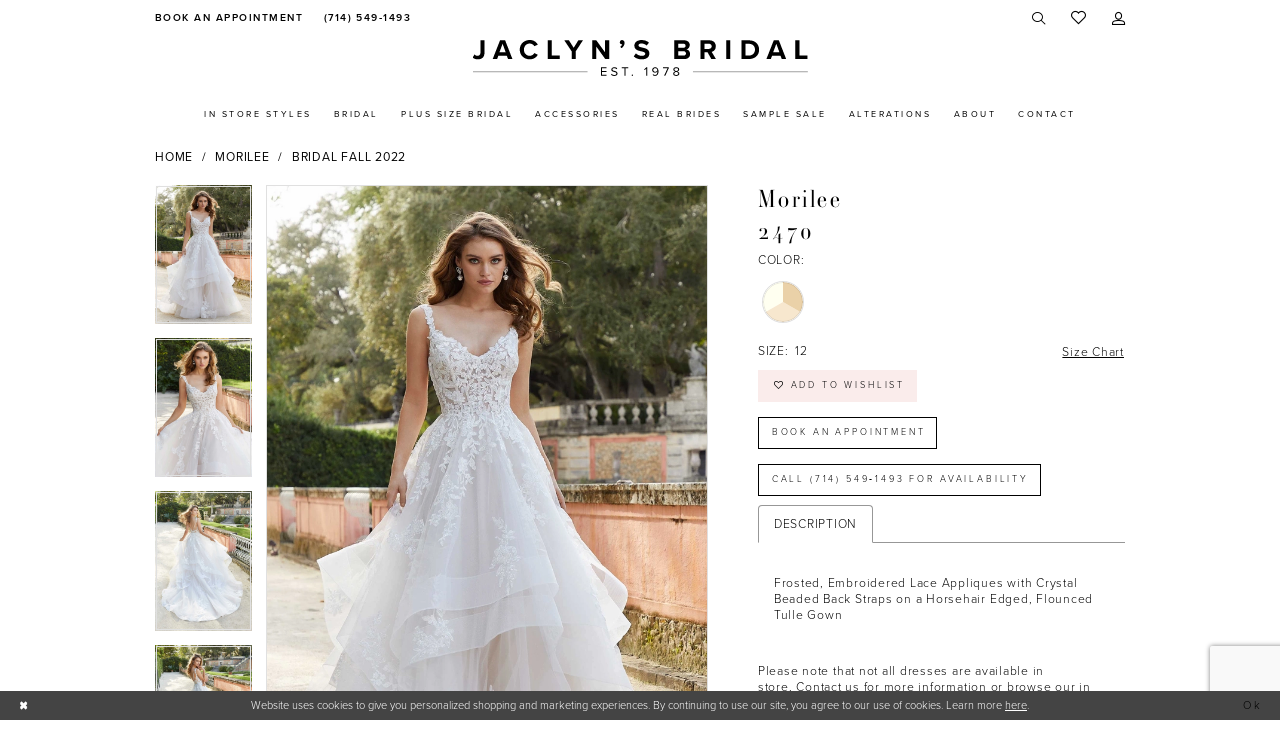

--- FILE ---
content_type: text/html; charset=utf-8
request_url: https://www.jaclynsbridal.com/morilee/bridal-fall-2022/2470
body_size: 19877
content:

<!DOCTYPE html>
<html class="" lang="en-US">
<head>
    
<base href="/">
<meta charset="UTF-8">
<meta name="viewport" content="width=device-width, initial-scale=1, maximum-scale=2, user-scalable=0" />
<meta name="format-detection" content="telephone=yes">

    <link rel="apple-touch-icon" sizes="180x180" href="Themes/JaclynsBridal/Content/img/favicon/apple-touch-icon.png">
<link rel="icon" type="image/png" sizes="32x32" href="Themes/JaclynsBridal/Content/img/favicon/favicon-32x32.png">
<link rel="icon" type="image/png" sizes="16x16" href="Themes/JaclynsBridal/Content/img/favicon/favicon-16x16.png">
<link rel="manifest" href="Themes/JaclynsBridal/Content/img/favicon/site.webmanifest">
<link rel="mask-icon" href="Themes/JaclynsBridal/Content/img/favicon/safari-pinned-tab.svg" color="#faeceb">
<meta name="msapplication-TileColor" content="#faeceb">
<meta name="msapplication-config" content="Themes/JaclynsBridal/Content/img/favicon/browserconfig.xml">
<meta name="theme-color" content="#faeceb">
    <link rel="preconnect" href="https://use.typekit.net" crossorigin="anonymous">
<link rel="preconnect" href="https://p.typekit.net" crossorigin="anonymous">
<link rel="preload" href="https://use.typekit.net/wfo5ssb.css" as="style">
<link rel="stylesheet" href="https://use.typekit.net/wfo5ssb.css"/>

    
<title>Morilee | Jaclyn&#x27;s Bridal - 2470 | Jaclyn&#x27;s Bridal</title>

    <meta property="og:title" content="Morilee | Jaclyn&#x27;s Bridal - 2470 | Jaclyn&#x27;s Bridal" />
    <meta property="og:type" content="website" />
    <meta property="og:url" content="https://www.jaclynsbridal.com/morilee/bridal-fall-2022/2470"/>
        <meta name="description" content="Jaclyn&#x27;s Bridal Boutique is a top bridal shop located in Costa Mesa, California dedicated to helping customers find the perfect wedding dress. Come shop our wide selection of designer wedding dresses and find your dream dress with the help of one of our knowledge bridal consultants! Style 2470" />
        <meta property="og:description" content="Jaclyn&#x27;s Bridal Boutique is a top bridal shop located in Costa Mesa, California dedicated to helping customers find the perfect wedding dress. Come shop our wide selection of designer wedding dresses and find your dream dress with the help of one of our knowledge bridal consultants! Style 2470" />
        <meta property="og:image" content="https://dy9ihb9itgy3g.cloudfront.net/products/7500/2470/2470__d_f.670.webp" />
        <meta name="twitter:image" content="https://dy9ihb9itgy3g.cloudfront.net/products/7500/2470/2470__d_f.670.webp">
        <meta name="keywords" content="Bridal dress, Bridal gown, CA bridal shop, bride, brides, Costa Mesa Bridal shop, bridal accessories, designer dresses,  wedding gowns, communion, mothers, plus size gowns, plus size bridal gowns, bridal shop, bridal boutique, boutique, flower girl, WI brides, bridal appointment, weddings, designer wedding dresses, Allure, Calla Blanche, Calla Blanche L&#x2019;Amour, Elysee by Enzoani, Enzoani Blue, Maggie Sottero, sottero and midgley, rebecca ingram, Martina Liana, Morilee, Morilee and Madeline Gardner, Pronovias, Pronovias Privee, White One, Stella York" />
        <meta name="google-site-verification" content="K_ZSCqyMeW4DwoqvnRPWURJ_wMon2SA1cwYXjU6iDLM" />
        <link rel="canonical" href="https://www.jaclynsbridal.com/morilee/bridal-fall-2022/2470" />

    

    <link rel="preload" href="/Content/fonts/syvoicomoon/Syvo-Icomoon.woff?y5043x" as="font" type="font/woff" crossorigin>

    <link rel="stylesheet" type="text/css" href="https://www.jaclynsbridal.com/content/theme.min.css?v=20251230115542"/>
    

    



    





<meta name="facebook-domain-verification" content="8fbrenujc2q1dkfc2071j8zfvvf9vd" />
<!-- Google tag (gtag.js) -->
<script async src="https://www.googletagmanager.com/gtag/js?id=AW-326596431"></script>
<script>
  window.dataLayer = window.dataLayer || [];
  function gtag(){dataLayer.push(arguments);}
  gtag('js', new Date());

  gtag('config', 'AW-326596431');
</script>
</head>
<body class="page-pdp page-common page-white  ">
    <!--[if lt IE 11]>
      <p class="browsehappy">You are using an <strong>outdated</strong> browser. Please <a href="http://browsehappy.com/">upgrade your browser</a> to improve your experience.</p>
    <![endif]-->
    <div class="hidden-vars" data-vars>
    <div class="breakpoint-xl" data-var-name="breakpoint" data-var-type="xl" data-var-value="width"></div>
    <div class="breakpoint-lg" data-var-name="breakpoint" data-var-type="lg" data-var-value="width"></div>
    <div class="breakpoint-md" data-var-name="breakpoint" data-var-type="md" data-var-value="width"></div>
    <div class="breakpoint-sm" data-var-name="breakpoint" data-var-type="sm" data-var-value="width"></div>
    <div class="color-primary" data-var-name="color" data-var-type="primary" data-var-value="color"></div>
    <div class="color-secondary" data-var-name="color" data-var-type="secondary" data-var-value="color"></div>
</div>
    <!-- Loader -->
    <div id="spinner" class="loader">
        <div class="round">
            <div class="section"></div>
        </div>
    </div>
    <div class="app-container app-container-fix">
        
<div class="primary-block iblock-fix" data-property="fixed-header">
    



    <div class="preheader preheader-main" id="preheader">
        <div class="container">
            <div class="row">
                <div class="preheader-blocks ">
                    <div class="preheader-block preheader-left header-style">
                        <ul role="menu" aria-label="Preheader Menu. Buttons: appointment, phone" class="has-separators">
                                <li role="menuitem" class="hidden-xs hidden-sm">
                                    <a href="appointments" aria-label="Book an appointment">
  <i class="icomoon icomoon-calendar" aria-hidden="true"></i>
  <span>Book an Appointment</span>
</a>
                                </li>

                                <li role="menuitem" class="hidden-xs hidden-sm">
                                    <a href="tel:7145491493" 
   rel="nofollow" 
   aria-label="Phone us">
  <i class="icomoon icomoon-phone" aria-hidden="true"></i>
  <span>(714)&nbsp;549&#8209;1493</span>
</a> 

                                </li>
                        </ul>
                    </div>

                    <a
                        href="/"
                        class="brand-logo"
                        aria-label="Jaclyn&#x27;s Bridal">
                        <img src="logos/main-logo?v=519eb173-ccd5-b09c-86db-9272d20bb675"
                            alt="Jaclyn&#x27;s Bridal" />
                    </a>

                    <div class="preheader-block preheader-right header-style">
                        <ul role="menu" aria-label="Preheader Menu. Buttons: Hamburger menuphone, appointment, search, wishlist, account">
                            <li role="menuitem" class="hidden-gt-sm">
                                <span class="navbar-toggle menu-item collapsed"
      data-toggle="collapse"
      data-target="#main-navbar"
      role="button"
      aria-label="Show Main Navigation Menu"
      aria-controls="main-navbar"
      aria-haspopup="true"
      aria-expanded="false">
    <i class="icomoon icomoon-hamburger-menu"
       aria-hidden="true"></i>
</span>
                            </li>

                                <li role="menuitem" class="hidden-gt-sm">
                                    <a href="tel:7145491493" 
   rel="nofollow" 
   aria-label="Phone us">
  <i class="icomoon icomoon-phone" aria-hidden="true"></i>
  <span>(714)&nbsp;549&#8209;1493</span>
</a> 

                                </li>

                                <li role="menuitem" class="hidden-gt-sm">
                                    <a href="appointments" aria-label="Book an appointment">
  <i class="icomoon icomoon-calendar" aria-hidden="true"></i>
  <span>Book an Appointment</span>
</a>
                                </li>

                            <li role="menuitem">
                                <a class="show-search" 
   href="search" 
   aria-haspopup="true" 
   aria-expanded="false" 
   aria-label="Show search">
    <i class="icomoon icomoon-search"
    aria-hidden="true"></i>
</a>

                                <div class="search-holder">
                                    
<div name="search-form"
     role="search"
     aria-label="Search form"
     class="search-form iblock-fix collapsed">
    <div class="search-group ui-widget">
        <div class="search-btn search-btn-left">
            <button type="submit"
                    data-trigger="search"
                    aria-label="Submit Search">
                <i class="icomoon icomoon-search"
                   aria-hidden="true"></i>
            </button>
        </div>
        <div class="search-btn search-btn-right">
            <button type="button"
                    class="close-search-form"
                    aria-label="Close Search">
                <i class="icomoon icomoon-close-x"
                   aria-hidden="true"></i>
            </button>
        </div>
        <input type="search"
               name="query"
               class="ui-autocomplete-input"
               placeholder="Search"
               aria-label="Enter Search Text"
               data-property="search"
               autocomplete="off">
    </div>
</div>
                                </div>
                            </li>

                            <li role="menuitem" class="hidden-xs hidden-sm">
                                <a href="/wishlist"
   aria-label="Visit Wishlist Page">
    <i aria-hidden="true" class="icomoon icomoon-heart"></i>
</a>
                            </li>

                            <li role="menuitem" class="hidden-xs hidden-sm">
                                <a href="/account/information"
   class="dropdown-toggle menu-item"
   data-toggle="dropdown"
   role="button"
   aria-label="Open Account Dialog"
   aria-haspopup="true"
   aria-expanded="false">
    <i class="icomoon icomoon-user"
       aria-hidden="true"></i>
</a>
<div class="dropdown-menu clickable cart-popup"
     role="dialog"
     aria-label="Account Dialog">
    <span class="fl-right close-dropdown"
          data-trigger="cart"
          role="button"
          aria-label="Toggle Account Dialog"
          aria-haspopup="true"
          aria-expanded="false">
    </span>
    <div class="account-dropdown">
        <ul>
                <li>
                    <a href="/login">Sign In</a>
                </li>
                <li>
                    <a href="/register">Sign Up</a>
                </li>
                <li>
                    <a href="/wishlist">Wishlist</a>
                </li>
        </ul>
    </div>
</div>
                            </li>

                        </ul>
                    </div>
                </div>
            </div>
        </div>
    </div>

    <header class="header iblock-fix" id="header">
        <div class="container">
            <div class="row">
                <div class="header-blocks clearfix">
                    <div class="header-navbar">
                        

<div id="main-navbar" class="navbar-collapse main-navbar main-navbar-extended collapse">
    <div class="main-navbar-extended-contents">
        
<div class="main-navbar-extended-header hidden-gt-sm">
    <div class="main-navbar-extended-header-search">
        
<div name="search-form"
     role="search"
     aria-label="Search form"
     class="search-form iblock-fix collapsed">
    <div class="search-group ui-widget">
        <div class="search-btn search-btn-left">
            <button type="submit"
                    data-trigger="search"
                    aria-label="Submit Search">
                <i class="icomoon icomoon-search"
                   aria-hidden="true"></i>
            </button>
        </div>
        <div class="search-btn search-btn-right">
            <button type="button"
                    class="close-search-form"
                    aria-label="Close Search">
                <i class="icomoon icomoon-close-x"
                   aria-hidden="true"></i>
            </button>
        </div>
        <input type="search"
               name="query"
               class="ui-autocomplete-input"
               placeholder="Search"
               aria-label="Enter Search Text"
               value=""
               data-property="search"
               autocomplete="off">
    </div>
</div>
    </div>
</div>
        
<div class="main-navbar-extended-body">
    




<nav class="common-navbar" role="navigation" id="common-navbar" aria-label="Main Navigation">
    <span
          class="close-navbar close-btn "
          data-toggle="collapse"
          data-target="#main-navbar"
          role="button"
          tabindex="0"
          aria-controls="main-navbar"
          aria-haspopup="true"
          aria-expanded="false"
          aria-label="Close Navbar">
    </span>

            <ul role="menubar" aria-label="Main Navigation Menu">
                    <li role="none" data-menu-item>
                        <a class="navbar-item" role="menuitem" tabindex="0" aria-haspopup="false" aria-expanded="false" href="categories/in-store-bridal" rel="" target="">
                            <span>In Store Styles</span>
                            <i class="sign" aria-hidden="true"></i>
                        </a>
                    </li>
                    <li role="none" data-menu-item>
                            <input type="checkbox" autocomplete="off" 
                                   data-trigger="menu-opener"
                                   tabindex="-1"
                                   aria-label="Toggle Bridal Sub Menu"/>
                        <a class="navbar-item" role="menuitem" tabindex="-1" aria-haspopup="true" aria-expanded="false" href="/collections/bridal" rel="" target="">
                            <span>Bridal</span>
                            <i class="sign" aria-hidden="true"></i>
                        </a>
                            <ul role="menu"
                                aria-label="Bridal Sub Menu"
                                class="common-sub-menu">
                                
        <li role="none"
            data-menu-item="empty">
                <input type="checkbox"
                       autocomplete="off"
                       data-trigger="menu-opener"
                       tabindex="-1"
                       aria-label="Toggle Sub Menu"/>
                <ul role="menu"
                    aria-label=" Sub Menu">
                    
        <li role="none"
            data-menu-item="">
                <a class="navbar-item" role="menuitem" tabindex="0" aria-haspopup="false" aria-expanded="false" href="designers" rel="" target="">
                    <span>Our Designers</span>
                    <i class="sign" aria-hidden="true"></i>
                </a>
        </li>        
        <li role="none"
            data-menu-item="">
                <a class="navbar-item" role="menuitem" tabindex="-1" aria-haspopup="false" aria-expanded="false" href="/collections/bridal" rel="" target="">
                    <span>Wedding Dresses</span>
                    <i class="sign" aria-hidden="true"></i>
                </a>
        </li>        
        <li role="none"
            data-menu-item="">
                <a class="navbar-item" role="menuitem" tabindex="-1" aria-haspopup="false" aria-expanded="false" href="/collections/plus" rel="" target="">
                    <span>Plus Size Bridal</span>
                    <i class="sign" aria-hidden="true"></i>
                </a>
        </li>        

                </ul>
        </li>        

                            </ul>                                
                    </li>
                    <li role="none" data-menu-item>
                        <a class="navbar-item" role="menuitem" tabindex="-1" aria-haspopup="false" aria-expanded="false" href="/collections/plus" rel="" target="">
                            <span>Plus Size Bridal</span>
                            <i class="sign" aria-hidden="true"></i>
                        </a>
                    </li>
                    <li role="none" data-menu-item>
                        <a class="navbar-item" role="menuitem" tabindex="-1" aria-haspopup="false" aria-expanded="false" href="accessories" rel="" target="">
                            <span>Accessories</span>
                            <i class="sign" aria-hidden="true"></i>
                        </a>
                    </li>
                    <li role="none" data-menu-item>
                            <input type="checkbox" autocomplete="off" 
                                   data-trigger="menu-opener"
                                   tabindex="-1"
                                   aria-label="Toggle Real Brides Sub Menu"/>
                        <a class="navbar-item" role="menuitem" tabindex="-1" aria-haspopup="true" aria-expanded="false" href="real-brides" rel="" target="">
                            <span>Real Brides</span>
                            <i class="sign" aria-hidden="true"></i>
                        </a>
                            <ul role="menu"
                                aria-label="Real Brides Sub Menu"
                                class="common-sub-menu">
                                
        <li role="none"
            data-menu-item="empty">
                <input type="checkbox"
                       autocomplete="off"
                       data-trigger="menu-opener"
                       tabindex="-1"
                       aria-label="Toggle Sub Menu"/>
                <ul role="menu"
                    aria-label=" Sub Menu">
                    
        <li role="none"
            data-menu-item="">
                <a class="navbar-item" role="menuitem" tabindex="0" aria-haspopup="false" aria-expanded="false" href="real-brides" rel="" target="">
                    <span>Real Brides</span>
                    <i class="sign" aria-hidden="true"></i>
                </a>
        </li>        
        <li role="none"
            data-menu-item="">
                <a class="navbar-item" role="menuitem" tabindex="-1" aria-haspopup="false" aria-expanded="false" href="testimonials" rel="" target="">
                    <span>Testimonials</span>
                    <i class="sign" aria-hidden="true"></i>
                </a>
        </li>        

                </ul>
        </li>        

                            </ul>                                
                    </li>
                    <li role="none" data-menu-item>
                        <a class="navbar-item" role="menuitem" tabindex="-1" aria-haspopup="false" aria-expanded="false" href="collections/bridal/sale" rel="" target="">
                            <span>Sample Sale</span>
                            <i class="sign" aria-hidden="true"></i>
                        </a>
                    </li>
                    <li role="none" data-menu-item>
                        <a class="navbar-item" role="menuitem" tabindex="-1" aria-haspopup="false" aria-expanded="false" href="alterations" rel="" target="">
                            <span>Alterations</span>
                            <i class="sign" aria-hidden="true"></i>
                        </a>
                    </li>
                    <li role="none" data-menu-item>
                            <input type="checkbox" autocomplete="off" 
                                   data-trigger="menu-opener"
                                   tabindex="-1"
                                   aria-label="Toggle About Sub Menu"/>
                        <a class="navbar-item" role="menuitem" tabindex="-1" aria-haspopup="true" aria-expanded="false" href="about" rel="" target="">
                            <span>About</span>
                            <i class="sign" aria-hidden="true"></i>
                        </a>
                            <ul role="menu"
                                aria-label="About Sub Menu"
                                class="common-sub-menu">
                                
        <li role="none"
            data-menu-item="empty">
                <input type="checkbox"
                       autocomplete="off"
                       data-trigger="menu-opener"
                       tabindex="-1"
                       aria-label="Toggle Sub Menu"/>
                <ul role="menu"
                    aria-label=" Sub Menu">
                    
        <li role="none"
            data-menu-item="">
                <a class="navbar-item" role="menuitem" tabindex="0" aria-haspopup="false" aria-expanded="false" href="about" rel="" target="">
                    <span>About Us</span>
                    <i class="sign" aria-hidden="true"></i>
                </a>
        </li>        
        <li role="none"
            data-menu-item="">
                <a class="navbar-item" role="menuitem" tabindex="-1" aria-haspopup="false" aria-expanded="false" href="/events" rel="" target="">
                    <span>Events</span>
                    <i class="sign" aria-hidden="true"></i>
                </a>
        </li>        
        <li role="none"
            data-menu-item="">
                <a class="navbar-item" role="menuitem" tabindex="-1" aria-haspopup="false" aria-expanded="false" href="faq" rel="" target="">
                    <span>Faq</span>
                    <i class="sign" aria-hidden="true"></i>
                </a>
        </li>        
        <li role="none"
            data-menu-item="">
                <a class="navbar-item" role="menuitem" tabindex="-1" aria-haspopup="false" aria-expanded="false" href="/blog" rel="" target="">
                    <span>Blog</span>
                    <i class="sign" aria-hidden="true"></i>
                </a>
        </li>        

                </ul>
        </li>        

                            </ul>                                
                    </li>
                    <li role="none" data-menu-item>
                        <a class="navbar-item" role="menuitem" tabindex="-1" aria-haspopup="false" aria-expanded="false" href="contact-us" rel="" target="">
                            <span>Contact</span>
                            <i class="sign" aria-hidden="true"></i>
                        </a>
                    </li>
            </ul>
</nav>



</div>
        
<div class="main-navbar-extended-footer hidden-gt-sm">
    <div class="main-navbar-extended-footer-icons">
        <ul>
                    <li>
                        <a href="/wishlist">
                            <i class="icon-syvo icon-heart-o" aria-hidden="true"></i>
                            <span>Wishlist</span>
                        </a>
                    </li>
                <li>
                    <a href="/login">
                        <i class="icon-syvo icon-user-o" aria-hidden="true"></i>
                        <span>Sign In</span>
                    </a>
                </li>
                <li>
                    <a href="/register">
                        <i class="icon-syvo icon-user-o" aria-hidden="true"><span>+</span></i>
                        <span>Sign Up</span>
                    </a>
                </li>
        </ul>
    </div>
</div>
    </div>
    
<div class="main-navbar-extended-overlay" data-toggle="collapse" data-target="#main-navbar" aria-haspopup="false" aria-expanded="false" aria-hidden="true"></div>
</div>
                    </div>
                </div>
            </div>
        </div>
    </header>
</div>
        


        <div class="main-content" id="main">
            



<div class="details-cmp common-cmp bootstrap-iso iblock-fix">

    

<section class="section-breadcrumbs">
    <div class="container">
        <div class="row">
            <div class="common-breadcrumbs">
                <ul>
                        <li>
                                <a class=""
                                   href="/">Home</a>

                        </li>
                        <li>
                                <a class=""
                                   href="/morilee">Morilee</a>

                        </li>
                        <li>
                                <a class=""
                                   href="/morilee/bridal-fall-2022">Bridal Fall 2022</a>

                        </li>
                </ul>
            </div>
        </div>

    </div>
</section>

    <section class="section-product" data-product-id="1661">
        <div class="container">
            <div class="row">
                <div class="product-bio">
                    <div class="product-detailed clearfix iblock-fix">
                        <div class="product-info product-visual">

                            




<div class="product-media">
    

    <div class="product-views clearfix" data-property="parent">
        <span role="heading" aria-level="2" class="sr-only">Products Views Carousel</span>
        <a href="#products-views-skip" title="Skip to end" class="sr-only sr-only-focusable" 
           data-trigger="scroll-to" data-target="#products-views-skip">Skip to end</a>
        

<div class="product-view previews">
        <div class="list" data-list="previews" aria-label="Morilee 2470 thumbnail list">

                    <div class="list-item">
                        <div class="preview has-background"
                             style="background-image: url('https://dy9ihb9itgy3g.cloudfront.net/products/7500/2470/2470__d_f.340.webp')"
                             data-trigger="color-filter-all"
                             data-value-id="">
                            <img src="https://dy9ihb9itgy3g.cloudfront.net/products/7500/2470/2470__d_f.340.webp" alt="Morilee 2470 #0 default frontface vertical thumbnail"/>
                        </div>
                    </div>
                    <div class="list-item">
                        <div class="preview has-background"
                             style="background-image: url('https://dy9ihb9itgy3g.cloudfront.net/products/7500/2470/2470__1.340.webp')"
                             data-trigger="color-filter-all"
                             data-value-id="">
                            <img src="https://dy9ihb9itgy3g.cloudfront.net/products/7500/2470/2470__1.340.webp" alt="Morilee 2470 #1 vertical thumbnail"/>
                        </div>
                    </div>
                    <div class="list-item">
                        <div class="preview has-background"
                             style="background-image: url('https://dy9ihb9itgy3g.cloudfront.net/products/7500/2470/2470__b.340.webp')"
                             data-trigger="color-filter-all"
                             data-value-id="">
                            <img src="https://dy9ihb9itgy3g.cloudfront.net/products/7500/2470/2470__b.340.webp" alt="Morilee 2470 #2 default backface vertical thumbnail"/>
                        </div>
                    </div>
                    <div class="list-item">
                        <div class="preview has-background"
                             style="background-image: url('https://dy9ihb9itgy3g.cloudfront.net/products/7500/2470/2470__.340.webp')"
                             data-trigger="color-filter-all"
                             data-value-id="">
                            <img src="https://dy9ihb9itgy3g.cloudfront.net/products/7500/2470/2470__.340.webp" alt="Morilee 2470 #3 vertical thumbnail"/>
                        </div>
                    </div>
                    <div class="list-item">
                        <div class="preview has-background"
                             style="background-image: url('uploads/images/products/1661/c9dfc00e_2402_4280_968e_0b99f1aae60e.webp?w=340')"
                             data-trigger="color-filter-all"
                             data-value-id="121">
                            <img src="uploads/images/products/1661/c9dfc00e_2402_4280_968e_0b99f1aae60e.webp?w=340" alt="Morilee 2470 #4 Ivory/Champagne/Honey thumbnail"/>
                        </div>
                    </div>
        </div>
</div>
        

<div class="product-view overviews common-videolist">

        <div class="list" data-list="overviews" data-slick>
                    <div class="list-item slick-current">
                        <div class="overview"
                             data-lazy-background
                             data-value-id=""
                             data-related-image="false">
                            <a href="https://dy9ihb9itgy3g.cloudfront.net/products/7500/2470/2470__d_f.2000.webp"
                               class="MagicZoom overview-media" data-options="lazyZoom: true; textClickZoomHint: Click to zoom"
                               aria-label="Full size Morilee 2470 #0 default frontface vertical picture">
                                <img data-lazy="https://dy9ihb9itgy3g.cloudfront.net/products/7500/2470/2470__d_f.740.webp" 
                                     alt="Morilee 2470 #0 default frontface vertical picture"/>
                            </a>
                        </div>
                    </div>
                    <div class="list-item ">
                        <div class="overview"
                             data-lazy-background
                             data-value-id=""
                             data-related-image="false">
                            <a href="https://dy9ihb9itgy3g.cloudfront.net/products/7500/2470/2470__1.2000.webp"
                               class="MagicZoom overview-media" data-options="lazyZoom: true; textClickZoomHint: Click to zoom"
                               aria-label="Full size Morilee 2470 #1 vertical picture">
                                <img data-lazy="https://dy9ihb9itgy3g.cloudfront.net/products/7500/2470/2470__1.740.webp" 
                                     alt="Morilee 2470 #1 vertical picture"/>
                            </a>
                        </div>
                    </div>
                    <div class="list-item ">
                        <div class="overview"
                             data-lazy-background
                             data-value-id=""
                             data-related-image="false">
                            <a href="https://dy9ihb9itgy3g.cloudfront.net/products/7500/2470/2470__b.2000.webp"
                               class="MagicZoom overview-media" data-options="lazyZoom: true; textClickZoomHint: Click to zoom"
                               aria-label="Full size Morilee 2470 #2 default backface vertical picture">
                                <img data-lazy="https://dy9ihb9itgy3g.cloudfront.net/products/7500/2470/2470__b.740.webp" 
                                     alt="Morilee 2470 #2 default backface vertical picture"/>
                            </a>
                        </div>
                    </div>
                    <div class="list-item ">
                        <div class="overview"
                             data-lazy-background
                             data-value-id=""
                             data-related-image="false">
                            <a href="https://dy9ihb9itgy3g.cloudfront.net/products/7500/2470/2470__.2000.webp"
                               class="MagicZoom overview-media" data-options="lazyZoom: true; textClickZoomHint: Click to zoom"
                               aria-label="Full size Morilee 2470 #3 vertical picture">
                                <img data-lazy="https://dy9ihb9itgy3g.cloudfront.net/products/7500/2470/2470__.740.webp" 
                                     alt="Morilee 2470 #3 vertical picture"/>
                            </a>
                        </div>
                    </div>
                    <div class="list-item ">
                        <div class="overview"
                             data-lazy-background
                             data-value-id="121"
                             data-related-image="false">
                            <a href="uploads/images/products/1661/c9dfc00e_2402_4280_968e_0b99f1aae60e.webp?w=2000"
                               class="MagicZoom overview-media" data-options="lazyZoom: true; textClickZoomHint: Click to zoom"
                               aria-label="Full size Morilee 2470 #4 Ivory/Champagne/Honey picture">
                                <img data-lazy="uploads/images/products/1661/c9dfc00e_2402_4280_968e_0b99f1aae60e.webp?w=740" 
                                     alt="Morilee 2470 #4 Ivory/Champagne/Honey picture"/>
                            </a>
                        </div>
                    </div>
        </div>
    
    <div class="controls">
        <div class="list">
            <div class="list-item">
            </div>
        </div>
    </div>

    

</div>
        <div id="products-views-skip" class="sr-only" tabindex="-1">Products Views Carousel End</div>
    </div>

</div>

<div class="visual-dots dots-placeholder"></div>

<div class="social-networks social-share social-share-single">
    <ul>
        <li>
            <span class="share-title">
                Share:
            </span>
        </li>
            <li style="display: none;">
                <a data-property="facebook-share"
                   href="https://www.facebook.com/"
                   target="_blank" title="Share on Facebook"
                   aria-label="Share on Facebook">
                    <i class="fa fa-facebook" aria-hidden="true"></i>
                </a>
            </li>
            <li style="display: none;">
                <a data-property="x-share"
                   href="https://x.com/"
                   target="_blank"
                   title="Tweet"
                   aria-label="Tweet">
                    <i class="icon-syvo icon-x-twitter" aria-hidden="true"></i>
                </a>
            </li>
            <li style="display: none;">
                <a data-property="pinterest-share"
                   href="https://www.pinterest.com/"
                   target="_blank"
                   title="Pin it"
                   data-placement="Social group"
                   aria-label="Pin it">
                    <i class="fa fa-pinterest" aria-hidden="true"></i>
                </a>
            </li>
            <li style="display: none;">
                <a data-property="whatsapp-share"
                   href="https://web.whatsapp.com"
                   target="_blank"
                   title="WhatsApp"
                   aria-label="WhatsApp Share">
                    <i class="fa fa-whatsapp" aria-hidden="true"></i>
                </a>
            </li>
            <li style="display: none;">
                <a data-property="email-share"
                   href="mailto:"
                   target="_blank"
                   title="Email Share"
                   aria-label="Email Share">
                    <i class="fa fa-envelope" aria-hidden="true"></i>
                </a>
            </li>
        
    </ul>
</div>




                        </div>
                        <div class="product-info product-sheet" data-property="product-details">

                            


<div class="product-heading">
    <div class="option name">
        
    <h1 role="heading" aria-level="1">
        Morilee
    </h1>

    <h3 role="heading" aria-level="2">
        2470
    </h3>


    </div>
    

</div>




    <div class="product-dynamic">
            <div class="option option-color">
                

    <div class="option-header">
        <h5 class="option-title">Color:</h5>
        <span class="option-display" id="selected-color"
            data-property="selected-color" aria-live="polite" aria-label="Chosen color"></span>
    </div>
    <div class="option-content">
        <div class="product-colors product-options " 
             aria-live="polite" aria-label="Product color controls state depends on size chosen">
            <div class="list">
                    <div class="list-item">
                        
<div class="product-color product-option"
     data-property="color"
     data-value-id="121"
     data-value="Ivory/Champagne/Honey"
     data-hex="#fffff0/#f7e7ce/#ead1a8"
     title="Ivory/Champagne/Honey">
    <input name="color" type="radio" value="Ivory/Champagne/Honey" aria-label="Color: Ivory/Champagne/Honey"/>


    <span class="color"  data-property="product-color">
        <div class="canvas">
            <div data-layout-font class="square" title="Ivory/Champagne/Honey">
                <svg version="1.1" viewBox="0 0 1000 1000"
                     height="1000"
                     width="1000"
                     xml:space="preserve"
                     xmlns="http://www.w3.org/2000/svg"
                     xmlns:xlink="http://www.w3.org/1999/xlink">

                        <g style="transform-origin: 50% 50%; transform: rotate(-90deg);">
                            <polygon points="1207.1067811865473,500 500,500 146.44660940672645,-112.37243569579448 258.1552373520249,-164.46302438867463 377.21219603102736,-196.3642403200189 500.00000000000006,-207.10678118654744 622.7878039689731,-196.36424032001878 741.8447626479754,-164.46302438867463 853.5533905932738,-112.37243569579437 954.5194776720436,-41.675220419701645 1041.6752204197019,45.48052232795641 1112.3724356957946,146.4466094067264 1164.4630243886745,258.15523735202487 1196.3642403200188,377.21219603102713" style="fill: #fffff0;"></polygon>
                        </g>
                        <g style="transform-origin: 50% 50%; transform: rotate(-210deg);">
                            <polygon points="1207.1067811865473,500 500,500 146.44660940672645,-112.37243569579448 258.1552373520249,-164.46302438867463 377.21219603102736,-196.3642403200189 500.00000000000006,-207.10678118654744 622.7878039689731,-196.36424032001878 741.8447626479754,-164.46302438867463 853.5533905932738,-112.37243569579437 954.5194776720436,-41.675220419701645 1041.6752204197019,45.48052232795641 1112.3724356957946,146.4466094067264 1164.4630243886745,258.15523735202487 1196.3642403200188,377.21219603102713" style="fill: #f7e7ce;"></polygon>
                        </g>
                        <g style="transform-origin: 50% 50%; transform: rotate(-330deg);">
                            <polygon points="1207.1067811865473,500 500,500 146.44660940672645,-112.37243569579448 258.1552373520249,-164.46302438867463 377.21219603102736,-196.3642403200189 500.00000000000006,-207.10678118654744 622.7878039689731,-196.36424032001878 741.8447626479754,-164.46302438867463 853.5533905932738,-112.37243569579437 954.5194776720436,-41.675220419701645 1041.6752204197019,45.48052232795641 1112.3724356957946,146.4466094067264 1164.4630243886745,258.15523735202487 1196.3642403200188,377.21219603102713" style="fill: #ead1a8;"></polygon>
                        </g>
                </svg>
            </div>
        </div>

    </span>
    <span class="line"></span>
    <span class="no-product" data-nosnippet>
        Out of Stock
    </span>
</div>
                    </div>
            </div>
        </div>
    </div>





            </div>
        
            <div class="option option-size">

    <div class="option-header">
            <h5 class="option-title">Size:</h5>
            <h5 class="option-display">
12            </h5>

<div class="size-addon product-options-addon">
    <a href="javascript:void(0);"
       class="btn btn-chart option-display"
       data-trigger="open-sizechart"
       role="button"
       aria-label="Size Chart"
       aria-haspopup="true"
       aria-expanded="false">
        Size Chart
    </a>
</div>    </div>
            </div>
        
    </div>



<div class="product-actions" aria-live="polite" aria-label="Product buttons. Cart and Wishlist buttons state depends on color/size combination chosen">
    <div class="option buttons-block">


    <div class="relative-container">
        <div class="cart-hint" data-property="cart-tooltip">
    <a href="#" class="cart-hint-close" data-trigger="cart-tooltip-close" aria-label="Close ship date tooltip"><span aria-hidden="true">&#10006;</span></a>
    <div class="cart-hint-header">
        <span class="h5" data-change="cart-tooltip-header">Ship date:</span>
    </div>
    <div class="cart-hint-body">
        <p data-change="cart-tooltip-text"></p>
    </div>
    <div class="cart-hint-arrow"></div>
</div>
        <a href="javascript:void(0);" class="btn btn-success-invert btn__add-wishlist" data-property="add-wishlist" data-value="true">
            <i class="fa fa-heart-o btn__add-wishlist__icon" aria-hidden="true"></i>
            <span class="btn__add-wishlist__title">Add to Wishlist</span>
            <i class="fa fa-check btn__add-wishlist__icon--active" aria-hidden="true"></i>
            <span class="btn__add-wishlist__title--active">Added To Wishlist</span>
        </a>
    </div>
    <a href="/appointments" class="btn btn-success" data-property="book-appointment" >
        Book an Appointment
    </a>
    <a href="tel:7145491493" data-property="cart-call" data-value="true"
       class="btn btn-success text-uppercase hide">
        Call (714)&nbsp;549&#8209;1493 for Availability
    </a>
    

    </div>
</div>






    <div class="product-attributes">
        <div class="option description">
            


    <div class="tabs tabs-description">
        <ul class="nav nav-tabs">
                <li class="active">
                    <a data-toggle="tab" href="#description" class="option-title">Description</a>
                </li>
        </ul>
        <div class="tab-content">
                <div id="description" class="tab-pane fade in active">
                    <div class="product-detailed-description theme-typo" data-property="description">
                        Frosted, Embroidered Lace Appliques with Crystal Beaded Back Straps on a Horsehair Edged, Flounced Tulle Gown
                    </div>
                    <a href="javascript:void(0);" class="btn btn-link"
                       data-property="more" role="button" aria-label="Toggle expanded description">
                    </a>
                </div>


        </div>
    </div>

        </div>
    </div>
    <div>
        <div class="option description">
            
    <div style="position: relative">
        <div class="pdp-disclaimer-description"
             ><p>Please note that not all dresses are available in store.&nbsp;<a href="/contact-us" target="_self">Contact us for more information</a>&nbsp;or <a href="categories/bridal-in-store" target="_self">browse our in store styles</a>.<br /><br /></p>
<p>Dresses range from $1700-6000.</p></div>

    </div>
        <hr />

        </div>
    </div>




                        </div>
                    </div>

                    


                </div>
            </div>
        </div>
    </section>


    


    <section class="section-header">
        <div class="container">
            <div class="row">
                <div class="header">
                    <h2>Related Products</h2>
                </div>
            </div>
        </div>
    </section>
    <section class="section-recommended section-related" aria-label="Related Products">
        <span role="heading" aria-level="2" class="sr-only">Related Products Carousel</span>
        <a href="#related-products-skip" title="Skip to end" class="sr-only sr-only-focusable"
           data-trigger="scroll-to" data-target="#related-products-skip">Skip to end</a>
        <div class="container">
            <div class="row">
                <div class="recommended-products related-products" data-property="related-products">
                        
    <div class="product-list  prices-hidden colors-hidden" aria-label="Product List" data-property="product-list">
        <div class="list" data-list="products">

                    <div class="list-item" data-layout-width>
                        
<div class="product " data-property="parent" data-product-id="1678" aria-label="Fleurette">

    <div class="product-content product-content-visual clearfix">
       


    <a href="/morilee/bridal-fall-2022/2487" class="product-images" data-link="product-images" 
       role="presentation" 
       tabindex="-1" 
       aria-label="Visit Morilee 2487 Page">
        <div class="list" data-list="product-images" role="list">
            <div class="list-item" role="listitem">
                


<div class="product-image product-image-default has-background" data-img="default" data-lazy-load="bg" data-src="https://dy9ihb9itgy3g.cloudfront.net/products/7500/2487/2487__d_f.740.webp" style="background-image: url(&#x27;Themes/Common/Content/img/no-image.png&#x27;)" data-related-image="false"><img alt="Morilee 2487 Default Thumbnail Image" height="1151" src="Themes/Common/Content/img/no-image.png" width="740" /></div>


            </div>
        </div>
    </a>

        
        

    </div>
    
    <div class="product-content product-content-brief clearfix">

        
        <div class="product-brief">

            <a href="/morilee/bridal-fall-2022/2487" data-link="product-title" class="product-brief-content product-brief-content-title">
                <div class="product-title">
    <div class="title title-small" title="Morilee 2487">
        <h4 role="presentation" aria-level="4">
            <span data-layout-font>Morilee</span>
        </h4>
        <h5 role="presentation" aria-level="5">
            <span data-layout-font>2487</span>
        </h5>
</div>
</div>
            </a>

            


        </div>
    </div>
</div>
                    </div>
                    <div class="list-item" data-layout-width>
                        
<div class="product " data-property="parent" data-product-id="1676" aria-label="Florence">

    <div class="product-content product-content-visual clearfix">
       


    <a href="/morilee/bridal-fall-2022/2485" class="product-images" data-link="product-images" 
       role="presentation" 
       tabindex="-1" 
       aria-label="Visit Morilee 2485 Page">
        <div class="list" data-list="product-images" role="list">
            <div class="list-item" role="listitem">
                


<div class="product-image product-image-default has-background" data-img="default" data-lazy-load="bg" data-src="https://dy9ihb9itgy3g.cloudfront.net/products/7500/2485/2485__d_f.740.webp" style="background-image: url(&#x27;Themes/Common/Content/img/no-image.png&#x27;)" data-related-image="false"><img alt="Morilee 2485 Default Thumbnail Image" height="1151" src="Themes/Common/Content/img/no-image.png" width="740" /></div>


            </div>
        </div>
    </a>

        
        

    </div>
    
    <div class="product-content product-content-brief clearfix">

        
        <div class="product-brief">

            <a href="/morilee/bridal-fall-2022/2485" data-link="product-title" class="product-brief-content product-brief-content-title">
                <div class="product-title">
    <div class="title title-small" title="Morilee 2485">
        <h4 role="presentation" aria-level="4">
            <span data-layout-font>Morilee</span>
        </h4>
        <h5 role="presentation" aria-level="5">
            <span data-layout-font>2485</span>
        </h5>
</div>
</div>
            </a>

            


        </div>
    </div>
</div>
                    </div>
                    <div class="list-item" data-layout-width>
                        
<div class="product " data-property="parent" data-product-id="1675" aria-label="Faye">

    <div class="product-content product-content-visual clearfix">
       


    <a href="/morilee/bridal-fall-2022/2484" class="product-images" data-link="product-images" 
       role="presentation" 
       tabindex="-1" 
       aria-label="Visit Morilee 2484 Page">
        <div class="list" data-list="product-images" role="list">
            <div class="list-item" role="listitem">
                


<div class="product-image product-image-default has-background" data-img="default" data-lazy-load="bg" data-src="https://dy9ihb9itgy3g.cloudfront.net/products/7500/2484/2484__d_f.740.webp" style="background-image: url(&#x27;Themes/Common/Content/img/no-image.png&#x27;)" data-related-image="false"><img alt="Morilee 2484 Default Thumbnail Image" height="1151" src="Themes/Common/Content/img/no-image.png" width="740" /></div>


            </div>
        </div>
    </a>

        
        

    </div>
    
    <div class="product-content product-content-brief clearfix">

        
        <div class="product-brief">

            <a href="/morilee/bridal-fall-2022/2484" data-link="product-title" class="product-brief-content product-brief-content-title">
                <div class="product-title">
    <div class="title title-small" title="Morilee 2484">
        <h4 role="presentation" aria-level="4">
            <span data-layout-font>Morilee</span>
        </h4>
        <h5 role="presentation" aria-level="5">
            <span data-layout-font>2484</span>
        </h5>
</div>
</div>
            </a>

            


        </div>
    </div>
</div>
                    </div>
                    <div class="list-item" data-layout-width>
                        
<div class="product " data-property="parent" data-product-id="1674" aria-label="Farrah">

    <div class="product-content product-content-visual clearfix">
       


    <a href="/morilee/bridal-fall-2022/2483" class="product-images" data-link="product-images" 
       role="presentation" 
       tabindex="-1" 
       aria-label="Visit Morilee 2483 Page">
        <div class="list" data-list="product-images" role="list">
            <div class="list-item" role="listitem">
                


<div class="product-image product-image-default has-background" data-img="default" data-lazy-load="bg" data-src="https://dy9ihb9itgy3g.cloudfront.net/products/7500/2483/2483__d_f.740.webp" style="background-image: url(&#x27;Themes/Common/Content/img/no-image.png&#x27;)" data-related-image="false"><img alt="Morilee 2483 Default Thumbnail Image" height="1151" src="Themes/Common/Content/img/no-image.png" width="740" /></div>


            </div>
        </div>
    </a>

        
        

    </div>
    
    <div class="product-content product-content-brief clearfix">

        
        <div class="product-brief">

            <a href="/morilee/bridal-fall-2022/2483" data-link="product-title" class="product-brief-content product-brief-content-title">
                <div class="product-title">
    <div class="title title-small" title="Morilee 2483">
        <h4 role="presentation" aria-level="4">
            <span data-layout-font>Morilee</span>
        </h4>
        <h5 role="presentation" aria-level="5">
            <span data-layout-font>2483</span>
        </h5>
</div>
</div>
            </a>

            


        </div>
    </div>
</div>
                    </div>
                    <div class="list-item" data-layout-width>
                        
<div class="product " data-property="parent" data-product-id="1672" aria-label="Freya">

    <div class="product-content product-content-visual clearfix">
       


    <a href="/morilee/bridal-fall-2022/2481" class="product-images" data-link="product-images" 
       role="presentation" 
       tabindex="-1" 
       aria-label="Visit Morilee 2481 Page">
        <div class="list" data-list="product-images" role="list">
            <div class="list-item" role="listitem">
                


<div class="product-image product-image-default has-background" data-img="default" data-lazy-load="bg" data-src="https://dy9ihb9itgy3g.cloudfront.net/products/7500/2481/2481__d_f.740.webp" style="background-image: url(&#x27;Themes/Common/Content/img/no-image.png&#x27;)" data-related-image="false"><img alt="Morilee 2481 Default Thumbnail Image" height="1151" src="Themes/Common/Content/img/no-image.png" width="740" /></div>


            </div>
        </div>
    </a>

        
        

    </div>
    
    <div class="product-content product-content-brief clearfix">

        
        <div class="product-brief">

            <a href="/morilee/bridal-fall-2022/2481" data-link="product-title" class="product-brief-content product-brief-content-title">
                <div class="product-title">
    <div class="title title-small" title="Morilee 2481">
        <h4 role="presentation" aria-level="4">
            <span data-layout-font>Morilee</span>
        </h4>
        <h5 role="presentation" aria-level="5">
            <span data-layout-font>2481</span>
        </h5>
</div>
</div>
            </a>

            


        </div>
    </div>
</div>
                    </div>
                    <div class="list-item" data-layout-width>
                        
<div class="product " data-property="parent" data-product-id="1670" aria-label="Faith">

    <div class="product-content product-content-visual clearfix">
       


    <a href="/morilee/bridal-fall-2022/2479" class="product-images" data-link="product-images" 
       role="presentation" 
       tabindex="-1" 
       aria-label="Visit Morilee 2479 Page">
        <div class="list" data-list="product-images" role="list">
            <div class="list-item" role="listitem">
                


<div class="product-image product-image-default has-background" data-img="default" data-lazy-load="bg" data-src="https://dy9ihb9itgy3g.cloudfront.net/products/7500/2479/2479__d_f.740.webp" style="background-image: url(&#x27;Themes/Common/Content/img/no-image.png&#x27;)" data-related-image="false"><img alt="Morilee 2479 Default Thumbnail Image" height="1151" src="Themes/Common/Content/img/no-image.png" width="740" /></div>


            </div>
        </div>
    </a>

        
        

    </div>
    
    <div class="product-content product-content-brief clearfix">

        
        <div class="product-brief">

            <a href="/morilee/bridal-fall-2022/2479" data-link="product-title" class="product-brief-content product-brief-content-title">
                <div class="product-title">
    <div class="title title-small" title="Morilee 2479">
        <h4 role="presentation" aria-level="4">
            <span data-layout-font>Morilee</span>
        </h4>
        <h5 role="presentation" aria-level="5">
            <span data-layout-font>2479</span>
        </h5>
</div>
</div>
            </a>

            


        </div>
    </div>
</div>
                    </div>
                    <div class="list-item" data-layout-width>
                        
<div class="product " data-property="parent" data-product-id="1667" aria-label="Fiorenza">

    <div class="product-content product-content-visual clearfix">
       


    <a href="/morilee/bridal-fall-2022/2476" class="product-images" data-link="product-images" 
       role="presentation" 
       tabindex="-1" 
       aria-label="Visit Morilee 2476 Page">
        <div class="list" data-list="product-images" role="list">
            <div class="list-item" role="listitem">
                


<div class="product-image product-image-default has-background" data-img="default" data-lazy-load="bg" data-src="https://dy9ihb9itgy3g.cloudfront.net/products/7500/2476/2476__d_f.740.webp" style="background-image: url(&#x27;Themes/Common/Content/img/no-image.png&#x27;)" data-related-image="false"><img alt="Morilee 2476 Default Thumbnail Image" height="1151" src="Themes/Common/Content/img/no-image.png" width="740" /></div>


            </div>
        </div>
    </a>

        
        

    </div>
    
    <div class="product-content product-content-brief clearfix">

        
        <div class="product-brief">

            <a href="/morilee/bridal-fall-2022/2476" data-link="product-title" class="product-brief-content product-brief-content-title">
                <div class="product-title">
    <div class="title title-small" title="Morilee 2476">
        <h4 role="presentation" aria-level="4">
            <span data-layout-font>Morilee</span>
        </h4>
        <h5 role="presentation" aria-level="5">
            <span data-layout-font>2476</span>
        </h5>
</div>
</div>
            </a>

            


        </div>
    </div>
</div>
                    </div>
                    <div class="list-item" data-layout-width>
                        
<div class="product " data-property="parent" data-product-id="1665" aria-label="Filippa">

    <div class="product-content product-content-visual clearfix">
       


    <a href="/morilee/bridal-fall-2022/2474" class="product-images" data-link="product-images" 
       role="presentation" 
       tabindex="-1" 
       aria-label="Visit Morilee 2474 Page">
        <div class="list" data-list="product-images" role="list">
            <div class="list-item" role="listitem">
                


<div class="product-image product-image-default has-background" data-img="default" data-lazy-load="bg" data-src="https://dy9ihb9itgy3g.cloudfront.net/products/7500/2474/2474__d_f.740.webp" style="background-image: url(&#x27;Themes/Common/Content/img/no-image.png&#x27;)" data-related-image="false"><img alt="Morilee 2474 Default Thumbnail Image" height="1151" src="Themes/Common/Content/img/no-image.png" width="740" /></div>


            </div>
        </div>
    </a>

        
        

    </div>
    
    <div class="product-content product-content-brief clearfix">

        
        <div class="product-brief">

            <a href="/morilee/bridal-fall-2022/2474" data-link="product-title" class="product-brief-content product-brief-content-title">
                <div class="product-title">
    <div class="title title-small" title="Morilee 2474">
        <h4 role="presentation" aria-level="4">
            <span data-layout-font>Morilee</span>
        </h4>
        <h5 role="presentation" aria-level="5">
            <span data-layout-font>2474</span>
        </h5>
</div>
</div>
            </a>

            


        </div>
    </div>
</div>
                    </div>
                    <div class="list-item" data-layout-width>
                        
<div class="product " data-property="parent" data-product-id="1664" aria-label="Fontaine">

    <div class="product-content product-content-visual clearfix">
       


    <a href="/morilee/bridal-fall-2022/2473" class="product-images" data-link="product-images" 
       role="presentation" 
       tabindex="-1" 
       aria-label="Visit Morilee 2473 Page">
        <div class="list" data-list="product-images" role="list">
            <div class="list-item" role="listitem">
                


<div class="product-image product-image-default has-background" data-img="default" data-lazy-load="bg" data-src="https://dy9ihb9itgy3g.cloudfront.net/products/7500/2473/2473__d_f.740.webp" style="background-image: url(&#x27;Themes/Common/Content/img/no-image.png&#x27;)" data-related-image="false"><img alt="Morilee 2473 Default Thumbnail Image" height="1151" src="Themes/Common/Content/img/no-image.png" width="740" /></div>


            </div>
        </div>
    </a>

        
        

    </div>
    
    <div class="product-content product-content-brief clearfix">

        
        <div class="product-brief">

            <a href="/morilee/bridal-fall-2022/2473" data-link="product-title" class="product-brief-content product-brief-content-title">
                <div class="product-title">
    <div class="title title-small" title="Morilee 2473">
        <h4 role="presentation" aria-level="4">
            <span data-layout-font>Morilee</span>
        </h4>
        <h5 role="presentation" aria-level="5">
            <span data-layout-font>2473</span>
        </h5>
</div>
</div>
            </a>

            


        </div>
    </div>
</div>
                    </div>
                    <div class="list-item" data-layout-width>
                        
<div class="product " data-property="parent" data-product-id="1663" aria-label="Forsythia">

    <div class="product-content product-content-visual clearfix">
       


    <a href="/morilee/bridal-fall-2022/2472" class="product-images" data-link="product-images" 
       role="presentation" 
       tabindex="-1" 
       aria-label="Visit Morilee 2472 Page">
        <div class="list" data-list="product-images" role="list">
            <div class="list-item" role="listitem">
                


<div class="product-image product-image-default has-background" data-img="default" data-lazy-load="bg" data-src="https://dy9ihb9itgy3g.cloudfront.net/products/7500/2472/2472__d_f.740.webp" style="background-image: url(&#x27;Themes/Common/Content/img/no-image.png&#x27;)" data-related-image="false"><img alt="Morilee 2472 Default Thumbnail Image" height="1151" src="Themes/Common/Content/img/no-image.png" width="740" /></div>


            </div>
        </div>
    </a>

        
        

    </div>
    
    <div class="product-content product-content-brief clearfix">

        
        <div class="product-brief">

            <a href="/morilee/bridal-fall-2022/2472" data-link="product-title" class="product-brief-content product-brief-content-title">
                <div class="product-title">
    <div class="title title-small" title="Morilee 2472">
        <h4 role="presentation" aria-level="4">
            <span data-layout-font>Morilee</span>
        </h4>
        <h5 role="presentation" aria-level="5">
            <span data-layout-font>2472</span>
        </h5>
</div>
</div>
            </a>

            


        </div>
    </div>
</div>
                    </div>
                    <div class="list-item" data-layout-width>
                        
<div class="product " data-property="parent" data-product-id="1662" aria-label="Fernandina">

    <div class="product-content product-content-visual clearfix">
       


    <a href="/morilee/bridal-fall-2022/2471" class="product-images" data-link="product-images" 
       role="presentation" 
       tabindex="-1" 
       aria-label="Visit Morilee 2471 Page">
        <div class="list" data-list="product-images" role="list">
            <div class="list-item" role="listitem">
                


<div class="product-image product-image-default has-background" data-img="default" data-lazy-load="bg" data-src="https://dy9ihb9itgy3g.cloudfront.net/products/7500/2471/2471__2.740.webp" style="background-image: url(&#x27;Themes/Common/Content/img/no-image.png&#x27;)" data-related-image="false"><img alt="Morilee 2471 Default Thumbnail Image" height="1151" src="Themes/Common/Content/img/no-image.png" width="740" /></div>


            </div>
        </div>
    </a>

        
        

    </div>
    
    <div class="product-content product-content-brief clearfix">

        
        <div class="product-brief">

            <a href="/morilee/bridal-fall-2022/2471" data-link="product-title" class="product-brief-content product-brief-content-title">
                <div class="product-title">
    <div class="title title-small" title="Morilee 2471">
        <h4 role="presentation" aria-level="4">
            <span data-layout-font>Morilee</span>
        </h4>
        <h5 role="presentation" aria-level="5">
            <span data-layout-font>2471</span>
        </h5>
</div>
</div>
            </a>

            


        </div>
    </div>
</div>
                    </div>
                    <div class="list-item" data-layout-width>
                        
<div class="product " data-property="parent" data-product-id="1660" aria-label="Floriana">

    <div class="product-content product-content-visual clearfix">
       


    <a href="/morilee/bridal-fall-2022/2469" class="product-images" data-link="product-images" 
       role="presentation" 
       tabindex="-1" 
       aria-label="Visit Morilee 2469 Page">
        <div class="list" data-list="product-images" role="list">
            <div class="list-item" role="listitem">
                


<div class="product-image product-image-default has-background" data-img="default" data-lazy-load="bg" data-src="https://dy9ihb9itgy3g.cloudfront.net/products/7500/2469/2469__d_f.740.webp" style="background-image: url(&#x27;Themes/Common/Content/img/no-image.png&#x27;)" data-related-image="false"><img alt="Morilee 2469 Default Thumbnail Image" height="1151" src="Themes/Common/Content/img/no-image.png" width="740" /></div>


            </div>
        </div>
    </a>

        
        

    </div>
    
    <div class="product-content product-content-brief clearfix">

        
        <div class="product-brief">

            <a href="/morilee/bridal-fall-2022/2469" data-link="product-title" class="product-brief-content product-brief-content-title">
                <div class="product-title">
    <div class="title title-small" title="Morilee 2469">
        <h4 role="presentation" aria-level="4">
            <span data-layout-font>Morilee</span>
        </h4>
        <h5 role="presentation" aria-level="5">
            <span data-layout-font>2469</span>
        </h5>
</div>
</div>
            </a>

            


        </div>
    </div>
</div>
                    </div>
                    <div class="list-item" data-layout-width>
                        
<div class="product " data-property="parent" data-product-id="1659" aria-label="Fatima">

    <div class="product-content product-content-visual clearfix">
       


    <a href="/morilee/bridal-fall-2022/2468" class="product-images" data-link="product-images" 
       role="presentation" 
       tabindex="-1" 
       aria-label="Visit Morilee 2468 Page">
        <div class="list" data-list="product-images" role="list">
            <div class="list-item" role="listitem">
                


<div class="product-image product-image-default has-background" data-img="default" data-lazy-load="bg" data-src="https://dy9ihb9itgy3g.cloudfront.net/products/7500/2468/2468__d_f.740.webp" style="background-image: url(&#x27;Themes/Common/Content/img/no-image.png&#x27;)" data-related-image="false"><img alt="Morilee 2468 Default Thumbnail Image" height="1151" src="Themes/Common/Content/img/no-image.png" width="740" /></div>


            </div>
        </div>
    </a>

        
        

    </div>
    
    <div class="product-content product-content-brief clearfix">

        
        <div class="product-brief">

            <a href="/morilee/bridal-fall-2022/2468" data-link="product-title" class="product-brief-content product-brief-content-title">
                <div class="product-title">
    <div class="title title-small" title="Morilee 2468">
        <h4 role="presentation" aria-level="4">
            <span data-layout-font>Morilee</span>
        </h4>
        <h5 role="presentation" aria-level="5">
            <span data-layout-font>2468</span>
        </h5>
</div>
</div>
            </a>

            


        </div>
    </div>
</div>
                    </div>
                    <div class="list-item" data-layout-width>
                        
<div class="product " data-property="parent" data-product-id="1657" aria-label="Felicia">

    <div class="product-content product-content-visual clearfix">
       


    <a href="/morilee/bridal-fall-2022/2466" class="product-images" data-link="product-images" 
       role="presentation" 
       tabindex="-1" 
       aria-label="Visit Morilee 2466 Page">
        <div class="list" data-list="product-images" role="list">
            <div class="list-item" role="listitem">
                


<div class="product-image product-image-default has-background" data-img="default" data-lazy-load="bg" data-src="https://dy9ihb9itgy3g.cloudfront.net/products/7500/2466/2466__d_f.740.webp" style="background-image: url(&#x27;Themes/Common/Content/img/no-image.png&#x27;)" data-related-image="false"><img alt="Morilee 2466 Default Thumbnail Image" height="1151" src="Themes/Common/Content/img/no-image.png" width="740" /></div>


            </div>
        </div>
    </a>

        
        

    </div>
    
    <div class="product-content product-content-brief clearfix">

        
        <div class="product-brief">

            <a href="/morilee/bridal-fall-2022/2466" data-link="product-title" class="product-brief-content product-brief-content-title">
                <div class="product-title">
    <div class="title title-small" title="Morilee 2466">
        <h4 role="presentation" aria-level="4">
            <span data-layout-font>Morilee</span>
        </h4>
        <h5 role="presentation" aria-level="5">
            <span data-layout-font>2466</span>
        </h5>
</div>
</div>
            </a>

            


        </div>
    </div>
</div>
                    </div>
                    <div class="list-item" data-layout-width>
                        
<div class="product " data-property="parent" data-product-id="1656" aria-label="Fabrizia">

    <div class="product-content product-content-visual clearfix">
       


    <a href="/morilee/bridal-fall-2022/2465" class="product-images" data-link="product-images" 
       role="presentation" 
       tabindex="-1" 
       aria-label="Visit Morilee 2465 Page">
        <div class="list" data-list="product-images" role="list">
            <div class="list-item" role="listitem">
                


<div class="product-image product-image-default has-background" data-img="default" data-lazy-load="bg" data-src="https://dy9ihb9itgy3g.cloudfront.net/products/7500/2465/2465__d_f.740.webp" style="background-image: url(&#x27;Themes/Common/Content/img/no-image.png&#x27;)" data-related-image="false"><img alt="Morilee 2465 Default Thumbnail Image" height="1151" src="Themes/Common/Content/img/no-image.png" width="740" /></div>


            </div>
        </div>
    </a>

        
        

    </div>
    
    <div class="product-content product-content-brief clearfix">

        
        <div class="product-brief">

            <a href="/morilee/bridal-fall-2022/2465" data-link="product-title" class="product-brief-content product-brief-content-title">
                <div class="product-title">
    <div class="title title-small" title="Morilee 2465">
        <h4 role="presentation" aria-level="4">
            <span data-layout-font>Morilee</span>
        </h4>
        <h5 role="presentation" aria-level="5">
            <span data-layout-font>2465</span>
        </h5>
</div>
</div>
            </a>

            


        </div>
    </div>
</div>
                    </div>
        </div>
    </div>

                </div>
            </div>
        </div>
        <div id="related-products-skip" class="sr-only" tabindex="-1">Related Products Carousel End</div>
    </section>




    


</div>



        </div>
        

<div class="ending-block iblock-fix">
    <footer class="footer" id="footer">
        <div class="container">
            <div class="row">
                <div class="footer-groups">
                    <div class="list">
                            <div class="list-item">
                                <div class="footer-group">
                                    <div class="footer-style">
                                        <span class="h5">Contact</span>

<p>
  <a href="https://maps.app.goo.gl/ACbeC86ih56WMvJT8" target="_blank">
    151 Kalmus Drive F4 <br>
Costa Mesa, CA 92626

  </a>
</p>

<p>
  <a href="tel:7145491493" rel="nofollow">
    Call (714)&nbsp;549&#8209;1493
  </a>
</p>
<!--<p>
  <a href="sms:7144001600" rel="nofollow">
    Text (714) 400-1600
  </a>
</p>-->

<p>
  <a href="mailto:contact@jaclynsbridal.com" rel="nofollow">
    contact@jaclynsbridal.com
  </a>
</p>
                                    </div>
                                </div>
                            </div>
                        
                            <div class="list-item">
                                <div class="footer-group">
                                    <div class="footer-style">
                                        <span class="h5">Hours</span>

<table>
  <tbody>
    <tr>
      <td>Mon</td>
      <td>11am-7pm</td>
    </tr>
    <tr>
      <td>Tues</td>
      <td>Closed</td>
    </tr>
    <tr>
      <td>Wed</td>
      <td>11am-7pm</td>
    </tr>
    <tr>
      <td>Thur</td>
      <td>11am-7pm</td>
    </tr>
    <tr>
      <td>Fri</td>
      <td>11am-7pm</td>
    </tr>
    <tr>
      <td>Sat</td>
      <td>10am-5pm</td>
    </tr>
    <tr>
      <td>Sun</td>
      <td>Closed</td>
    </tr>
  </tbody>
</table>

                                    </div>
                                </div>
                            </div>

                            <div class="list-item">
                                <div class="footer-group">
                                    <div class="footer-style">
                                        <span class="h5">Information</span>

<ul>
  <li>
    <a href="appointments">
      Appointment
    </a>
  </li>
  <li>
    <a href="alterations">
      Alterations
    </a>
  </li>
  <li>
    <a href="events">
      Events
    </a>
  </li>
  <li>
    <a href="contact-us">
      Contact
    </a>
  </li>
  <li>
    <a href="wishlist">
      Wishlist
    </a>
  </li>
  <li>
    <a href="faq">
      FAQ
    </a>
  </li>
</ul>
                                    </div>
                                </div>
                            </div>
                        <div class="list-item">
                            <div class="footer-group">
                                <div class="footer-style">
                                    <span class="h5">Follow Us</span>
                                    

<div class="subscribe iblock-fix">
    <form data-form="subscribe" novalidate="novalidate" aria-label="Subscribe form">
        <div class="block-row">
            <input type="email"
                   name="email"
                   placeholder="Enter Email"
                   autocomplete="off"
                   data-input="subscribe"
                   data-rule-email="true"
                   aria-label="Enter email">
            <button type="submit"
                    data-trigger="subscribe"
                    aria-label="Submit Subscribe">
                <i class="icomoon icomoon-paper-plane" aria-hidden="true"></i>
            </button>
            <label class="success"
                   data-msg="subscribe">
                Thank you for signing up!
            </label>
        </div>
    </form>
</div>
                                        <div class="social-networks social-links">
        <ul aria-label="Follow us">
                    <li>
                        <a href="https://www.instagram.com/jaclynsbridal/"
                           target="_blank" title="Instagram"
                           tabindex="0" aria-label="Visit our Instagram">
                            <i class="fa fa-instagram" aria-hidden="true"></i>
                        </a>
                    </li>
        </ul>
    </div>

                                </div>
                            </div>
                        </div>
                    </div>
                </div>
            </div>
        </div>
    </footer>

    <div class="postfooter" id="postfooter">
        <div class="container">
            <div class="row">
                <div class="postfooter-groups">
                    <div class="list">
                            <div class="list-item">
                                <div class="postfooter-group">
                                    <div class="postfooter-style">
                                        <ul class="has-separators">
  <li>
    <a href="privacy">
      Privacy Policy
    </a>
  </li>
  <li>
    <a href="terms">
      Terms & conditions
    </a>
  </li>
  <li>
    <a href="accessibility">
      Accessibility
    </a>
  </li>
</ul>
                                    </div>
                                </div>
                            </div>

                        <div class="list-item">
                            <div class="postfooter-group">
                                <div class="postfooter-style">
                                    <p>
                                        &copy;Jaclyn&#x27;s Bridal 2026
                                    </p>
                                </div>
                            </div>
                        </div>
                    </div>
                </div>
                
            </div>
        </div>
    </div>
</div>
    </div>
    







    <style>
            
    </style>
    <div id="privacyPolicyAcceptance" class="sticky-horizontal-bar" role="alert">
        <div class="content">


                <div class="popup-block popup-body">
                    <p>Website uses cookies to give you personalized shopping and marketing experiences. By continuing to use our site, you agree to our use of cookies. Learn more <a href='privacy'>here</a>.</p>
                </div>
            

                <div class="popup-block popup-controls popup-controls--left">
                    
    <div class="list">
            <div class="list-item">
                <button class="btn btn-success-invert close" aria-label="Close Dialog"></button>
            </div>
    </div>

                </div>

                <div class="popup-block popup-controls popup-controls--right">
                    
    <div class="list">
            <div class="list-item">
                <button class="btn btn-success ok" aria-label="Submit Dialog">Ok</button>
            </div>
    </div>

                </div>
        </div>
    </div>





    
    




    <div class="modal modal-sizechart modal-common" id="sizeModal" role="dialog" data-property="sizechart-modal" style="display: none">
        <div class="modal-dialog">
            <div class="modal-content">
                <div class="modal-block modal-header">
                    <div class="sizechart-title title">
                        <h3>
                            Size Chart
                        </h3>
                    </div>
                </div>
                <div class="modal-block modal-body">
                    <div class="common-sizechart">
                        <div class="content-blocks">
                            <div class="content-block content-table">
                                <div class="sizechart-table" data-content="sizechart-content">
                                    <table>
<thead>
<tr><th>Size</th><th>00</th><th>0</th><th>2</th><th>4</th><th>6</th><th>8</th><th>10</th><th>12</th><th>14</th><th>16</th><th>18</th><th>20</th><th>22</th><th>24</th></tr>
</thead>
<tbody>
<tr><th>Bust</th><td>31</td><td>32</td><td>33</td><td>34</td><td>35</td><td>36.5</td><td>38</td><td>39.5</td><td>41</td><td>42.5</td><td>44.5</td><td>46.5</td><td>49.5</td><td>53</td></tr>
<tr><th>Waist</th><td>22.5</td><td>23.5</td><td>24.5</td><td>25.5</td><td>26.5</td><td>28</td><td>29.5</td><td>31</td><td>32.5</td><td>34</td><td>36</td><td>38</td><td>41</td><td>44.5</td></tr>
<tr><th>Hips</th><td>34.5</td><td>35.5</td><td>36.5</td><td>37.5</td><td>38.5</td><td>40</td><td>41.5</td><td>43</td><td>44.5</td><td>46</td><td>48</td><td>50</td><td>53</td><td>56.5</td></tr>
</tbody>
</table>
                                </div>
                            </div>
                            <div class="content-block content-img">
                                <div class="sizechart-img">
                                    <img src="Themes/Common/Content/img/products/common-sizechart-silhouette.png" alt="Sizechart image">
                                </div>
                            </div>
                            <div class="content-block content-description">
                                <div class="sizechart-description">
                                    <p>
                                        For best results, we advise having a professional seamstress or tailor take your measurements. If you measure in between sizes, we recommend ordering the size larger and tailoring the gown down for a perfect fit. Please note that most gowns will require alterations regardless of measurements.
                                    </p>
                                    <h3>
                                        Measuring Guide:
                                    </h3>
                                    <p>
                                        <strong>Bust:</strong> With arms relaxing at your sides, position the tape so that it covers the widest part of your back and the fullest part of your chest.
                                    </p>
                                    <p>
                                        <strong>Waist:</strong> Position the tape around the smallest part of your torso, or approximately 1-2 inches above your belly button. You can also bend side to side and position the tape where your torso creases to find your waist.
                                    </p>
                                    <p>
                                        <strong>Hip:</strong> With feet together, position the tape around the fullest part of your hip and bottom.
                                    </p>
                                    <p>
                                        Jaclyn&#x27;s Bridal can not be held responsible for measurements taken outside of our store.
                                    </p>
                                </div>
                            </div>
                        </div>
                    </div>

                </div>
            </div>
        </div>
    </div>



<div class="modal common-modal auth-modal" id="loginModal" role="dialog" aria-label="Sign In Form dialog">
    <div class="modal-dialog">
        <div class="modal-content auth-form">
            <div class="modal-header">
                <h2>Sign In</h2>
            </div>
            <div class="modal-body">
                <div class="clearfix" id="sign-in-popup">
<form action="/login?ReturnUrl=%2Fmorilee%2Fbridal-fall-2022%2F2470" aria-label="Sign In Form" id="sign-in-form-popup" method="post" name="sign-in" role="form">                        <div class="error-summary">
                            
                        </div>
                        <div class="form-group">
                            <label for="loginEmail" role="presentation">Email</label>
                            <input aria-label="Type email" autocomplete="off" class="form-control" data-val="true" data-val-email="Provide correct email address" data-val-required="This field is required" id="loginEmail" name="Email" placeholder="Type email" type="text" value="" />
                            <span class="field-validation-valid" data-valmsg-for="Email" data-valmsg-replace="true"></span>
                        </div>
                        <div class="form-group">
                            <label for="passwordEmail" role="presentation">Password</label>
                            <input aria-label="Type password" class="form-control" data-val="true" data-val-required="This field is required" id="passwordEmail" name="Password" placeholder="Type password" type="password" />
                            <span class="field-validation-valid" data-valmsg-for="Password" data-valmsg-replace="true"></span>
                        </div>
                        <div class="form-group form-submit">
                            <button type="submit"
                                    class="btn btn-success btn-block" aria-label="Submit Sign In Form">
                                Login
                            </button>
                                <a class="btn btn-default btn-block"
                                   href="#loginModal"
                                   rel="modal:close"
                                   role="button">
                                    Continue without an account
                                </a>   
                        </div>
<input name="__RequestVerificationToken" type="hidden" value="CfDJ8LXjhbRKbjtBktEgASzuPYTv6ZsS-lLqGlnz1BVc9_eR2kbA2mx5qpREMHCFaqLwcaBdcZMxKQU5eGRUE_hvR94DQvnVt0K4CIQMCehSJU3jh_DXUPylgujsgGGMta2VoLycc9h4ZkKOvXFivsslojo" /></form>                    <div class="auth-addon">
                        <p>
                            <a href="/forgotpassword">Forgot password?</a>
                        </p>
                        <p>
                            <span>Need an account? </span>
                            <a href="/register">Sign up for Free</a>
                        </p>
                        



                    </div>
                </div>
            </div>
        </div>
    </div>
</div>


    <script src="https://www.jaclynsbridal.com/scripts/theme.min.js?v=20251230115549"></script>
    


<script>
    if (typeof $.cookie === "function") {$.cookie.defaults = {secure:true,path: '/'};}

    var common_settings = {
        currencies: [{"currency":0,"format":"$0.00"}],
        checkoutCurrencyIndex: 0,
        isMobile: false,
        isAuthenticated: false
    };

    $.validator.messages = $.extend($.validator.messages,
            {
                email: 'Please enter a valid email address'
            }
    );
</script>

<script>
        jQuery(function ($) {
            window.Syvo.Search.load();
            window.Syvo.Popups.load();
            window.Syvo.Subscribe.load({ url: '/subscribe' });
        });
</script>



<script>
    jQuery(function ($) {
        var modalOptions = {
            referrerUrl: "https://www.jaclynsbridal.com/morilee/bridal-fall-2022/2470"
        };


        window.Syvo.Popup_Modal.load({
            urls: {
                post: "/website/submitmodal",
                get: "/website/getmodal"
            },
            modal: modalOptions
        });
    });
</script>





    <script>
        jQuery(function($) {
          window.Syvo.Cart_Popup.load({
            actions: {
              getCartPopup: "/cart/getcartpopupcontent"
            }
          });
        });
    </script>









    <script>
            jQuery(function ($) {
                $("#privacyPolicyAcceptance button").click(function () {
                    $.cookie("privacyPolicyAccepted", true, { expires: 365, path: "/"});
                    $("#privacyPolicyAcceptance").fadeOut();
                });
            });
    </script>

    <script src="https://www.google.com/recaptcha/api.js?render=6Lcj_zIaAAAAAEPaGR6WdvVAhU7h1T3sbNdPWs4X"></script>
    <script>
        var recaptchaV3Key= "6Lcj_zIaAAAAAEPaGR6WdvVAhU7h1T3sbNdPWs4X";
        jQuery(function($) {
          $(window).on("load", function() {
            if (typeof grecaptcha !== "undefined" && window.recaptchaV3Key) {
              Common.initReCaptchaAccessibilityFixes();
            }
          });
        });
    </script>

    
    



<script>
        jQuery(function($) {          
            window.Syvo.Product_Views.load({
               viewControls: {
                  chooseInitialViewControl: false,
                  useScrollToColorImage : false
                }
            });
        });
</script>


<script>
    jQuery(function($) {
            window.Syvo.Forms_v2.load();
            var description = $("[data-property='description']").html();
            description = description ? description.trim() : "";

            window.Syvo.Product_Details.load({
                urls: {
                    addProductStockToCart: "/cart/addproductstocktocart",
                    addCompoundProductToCart: "/cart/addcompoundproducttocart",
                    addToWishList:"/wishlist/add"
                },
                productId: 1661,
                collectionId: 104,
                productStockModel: [{"colorId":121,"colorName":"Ivory/Champagne/Honey","sizeId":9,"sizeName":"12","unitsAvailableInWarehouse":0,"unitsAvailableInStore":0,"availableDate":null,"showAvailableOnlineOnlyText":false,"prices":[{"currency":0,"price":2800.00,"priceWithoutDiscount":2800.00}],"showOnline":false,"id":3401}],
                prices: [{"minPrice":2800.00,"maxPrice":2800.00,"showSalePriceDifference":false,"currency":0,"price":2800.00,"priceWithoutDiscount":2800.00}],
                style: 'Morilee 2470',
                ecommerceEnable: false,
                purchasable: false,
                disableColorClass: "hidden",
                unavailableColorClass: "disabled",
                enableAllColors: true,
                unavailableColorAttr: "disabled",
                disableSizeClass: "hidden",
                unavailableSizeClass: "disabled",
                unavailableSizeAttr: "disabled",
                activeControlClass: "active",
                disableCartClass: "disabled",
                more: {
                    description: description,
                    lettersAllowed: 200,
                    overlayColor: "#fff"
                },
                hideSizesIfUnavailable: false,
                isCompoundProduct: false,
                customAvailabilityMessagesEnabled: false,
                generalProductAvailabilityText: '',
                updateColorTextEnabled: false,
                updateSizeTextEnabled: false,
                updateAvailabilityEnabled: false,
                multiStoring: false,
                priceRangeEnabled: true,
                availabilities: {
                    available: "Available",
                    notAvailable: "Not Available",
                    inStore: "in store",
                    online: "online",
                    separator: " and ",
                    onlineOnly: "online only",
                    fullOnline: "", //Live inventory unavailable. Estimated ship dates may vary
                    date: "Available date: {0}"
                },
                localizedMessages: {
                    separator: " and ",
                    color: "color",
                    size: "size",
                    more: "More",
                    less: "Less"
                },
                // AvailabilityMode controls the way how stock availability is indicated.
                availabilityMode: null,
                cartTooltip: {
                    availabilityHeaderText: "Ship date:",
                    chooseHeaderText: "Please select your",
                    componentsHeaderText: "Please select colors of"
                },
                quantityTooltip: {
                    availableItemsCountHeaderText: " item(s) available"
                },
                loginAttemptWhenClickAddToWishlistButton: false
            });

    });

</script>



<script>
    jQuery(function ($) {
        var description = $("[data-property='description']").html();
        description = description || "";        
        var whatsApp = false;
        
        var sharingDialog = null;
        
        var googleReviews = null;
        
        window.Syvo.Social_Networks.load({
            single: {
                url: "https://www.jaclynsbridal.com/morilee/bridal-fall-2022/2470",
                title: "Morilee 2470",
                image: "https://dy9ihb9itgy3g.cloudfront.net/products/7500/2470/2470__d_f.670.webp",
                description: description,
                fb: {appId: ""},
                tw: {
                    message: "Got amazing Morilee 2470"
                },
                pinterest: {
                    description: "Morilee 2470. " + description
                },
                whatsApp: whatsApp,
                email: {
                    url:"/emailshare/share",
                    data: {
                        entityId: $("[data-product-id]").data("productId"),
                        shareType: 1
                    }
                },
                sharingDialog: sharingDialog,
                googleReviews: googleReviews
            }
        });
    });
</script>


<script>
        jQuery(function ($) {
            window.Syvo.Product.load({
                slider: false,
                backface: false
            });
        });
</script>

<script>
    jQuery(function ($) {
    

            var $window = $(window);
            window.Syvo.Lazy_Load.load({
                lazy:{
                  selector: ".recommended-products [data-list=products] [data-lazy-load]:visible"
                }
            });
          
            $window.one(window.Syvo.Lazy_Load.eventNames.onFinishedAllLazyLoad, function() {
              window.Syvo.Recommended_Products.load({
                callbacks: {
                  onSliderInit: function(slick) {
                    Common.slickSliderLazyLoad.onAfterInited(slick);
                  },
                  onSliderBeforeChange: function(slick, currentSlide, nextSlide) {
                    Common.slickSliderLazyLoad.beforeChanged(slick, currentSlide, nextSlide);
                  },
                  onSliderAfterChange: function(slick, currentSlide) {
                    Common.slickSliderLazyLoad.afterChanged(slick, currentSlide);
                  }
                }
              });
            });
          });
</script>

<script>
        jQuery(function ($) {
            var defaultOptions = {
                colorNumber: 6
            };
            

                    defaultOptions.imageColors = null;
                            
            var ajaxOptions;
            

                    ajaxOptions = {
                        plugin: {
                            prevArrow: "<div class='list-item slick-arrow slick-prev'><div class='color-v2'><span data-layout-font class='color-v2--icon'><i class='icon-syvo icon-chevron-left' aria-hidden='true'></i></span></div></div>",
                            nextArrow: "<div class='list-item slick-arrow slick-next'><div class='color-v2'><span data-layout-font class='color-v2--icon'><i class='icon-syvo icon-chevron-right' aria-hidden='true'></i></span></div></div>",
                        }
                    }
                            window.Syvo.Color_List.load($.extend(true, {}, defaultOptions, ajaxOptions));
        });
</script>

        <script>
            jQuery(function ($) {
                window.Syvo.Login_Attempt.load({
                    target: {
                        showOnce: true
                    },
                    controls: {
                        selector: "[data-trigger=add-wishlist], [data-trigger=login-attempt]"
                    }
                });
            });
        </script>











<script>

    jQuery(function($) {
    });

</script>



    




    <script async src="https://www.googletagmanager.com/gtag/js?id=G-8WDWX9J9KN"></script>
    <script>
        jQuery(function ($) {
            var options = { };
            
                    options = {"event":"view_item","parameters":{"items":[{"item_id":"2470","item_name":"Morilee 2470","item_brand":"Morilee/Bridal Fall 2022","item_variant":null,"price":2800.00,"quantity":null,"index":null,"id":null}],"event_id":"882d27b8-c91b-4444-abc3-52670028d28d","session_id":null,"debug_mode":true}};
            
                options.pageViewEventId = 'a80e4219-aeba-4dd2-be72-8bac721a8dd2';


            options.isMeasurementProtocolEnabled = false;
            options.trackingCode = 'G-8WDWX9J9KN';
            options.isConsentModeAccepted = false;
            options.isConsentModelEnabled = false;

            window.Syvo.Google_Analytics_4.load(options);
        });
    </script>







    <!-- Facebook Pixel Code -->
    <script>

        jQuery(function ($) {
            var options = { };

            
            options.isConversionsApiEnabled = true;
            
                options.trackingCode = '933290360724265';
                options.pageViewEventId = 'a80e4219-aeba-4dd2-be72-8bac721a8dd2';
            
                options.trackingEventUrl = '/api/tracking/facebook';
                options.antiForgeryToken = 'CfDJ8LXjhbRKbjtBktEgASzuPYTv6ZsS-lLqGlnz1BVc9_eR2kbA2mx5qpREMHCFaqLwcaBdcZMxKQU5eGRUE_hvR94DQvnVt0K4CIQMCehSJU3jh_DXUPylgujsgGGMta2VoLycc9h4ZkKOvXFivsslojo';

            window.Syvo.Facebook_Pixel.load(options);
        });
    </script>
        <noscript>
            <img height="1" width="1" style="display: none"
                 src="https://www.facebook.com/tr?id=933290360724265&ev=PageView&noscript=1" />
        </noscript>
        <!-- DO NOT MODIFY -->   
    <!-- End Facebook Pixel Code -->












<script>
    jQuery(function ($) {
        var syvoPosIFrameOptions = {
            allowedOrigin: "https://syvopos.com"
        };
        
        window.Syvo.Syvo_Pos_IFrame_Analytics.load(syvoPosIFrameOptions);
        window.Syvo.BridalLive_IFrame_Analytics.load();
        window.Syvo.Acuity_IFrame_Analytics.load();
    });
</script>
</body>
</html>

--- FILE ---
content_type: text/html; charset=utf-8
request_url: https://www.google.com/recaptcha/api2/anchor?ar=1&k=6Lcj_zIaAAAAAEPaGR6WdvVAhU7h1T3sbNdPWs4X&co=aHR0cHM6Ly93d3cuamFjbHluc2JyaWRhbC5jb206NDQz&hl=en&v=PoyoqOPhxBO7pBk68S4YbpHZ&size=invisible&anchor-ms=20000&execute-ms=30000&cb=p7whoaukq34i
body_size: 48620
content:
<!DOCTYPE HTML><html dir="ltr" lang="en"><head><meta http-equiv="Content-Type" content="text/html; charset=UTF-8">
<meta http-equiv="X-UA-Compatible" content="IE=edge">
<title>reCAPTCHA</title>
<style type="text/css">
/* cyrillic-ext */
@font-face {
  font-family: 'Roboto';
  font-style: normal;
  font-weight: 400;
  font-stretch: 100%;
  src: url(//fonts.gstatic.com/s/roboto/v48/KFO7CnqEu92Fr1ME7kSn66aGLdTylUAMa3GUBHMdazTgWw.woff2) format('woff2');
  unicode-range: U+0460-052F, U+1C80-1C8A, U+20B4, U+2DE0-2DFF, U+A640-A69F, U+FE2E-FE2F;
}
/* cyrillic */
@font-face {
  font-family: 'Roboto';
  font-style: normal;
  font-weight: 400;
  font-stretch: 100%;
  src: url(//fonts.gstatic.com/s/roboto/v48/KFO7CnqEu92Fr1ME7kSn66aGLdTylUAMa3iUBHMdazTgWw.woff2) format('woff2');
  unicode-range: U+0301, U+0400-045F, U+0490-0491, U+04B0-04B1, U+2116;
}
/* greek-ext */
@font-face {
  font-family: 'Roboto';
  font-style: normal;
  font-weight: 400;
  font-stretch: 100%;
  src: url(//fonts.gstatic.com/s/roboto/v48/KFO7CnqEu92Fr1ME7kSn66aGLdTylUAMa3CUBHMdazTgWw.woff2) format('woff2');
  unicode-range: U+1F00-1FFF;
}
/* greek */
@font-face {
  font-family: 'Roboto';
  font-style: normal;
  font-weight: 400;
  font-stretch: 100%;
  src: url(//fonts.gstatic.com/s/roboto/v48/KFO7CnqEu92Fr1ME7kSn66aGLdTylUAMa3-UBHMdazTgWw.woff2) format('woff2');
  unicode-range: U+0370-0377, U+037A-037F, U+0384-038A, U+038C, U+038E-03A1, U+03A3-03FF;
}
/* math */
@font-face {
  font-family: 'Roboto';
  font-style: normal;
  font-weight: 400;
  font-stretch: 100%;
  src: url(//fonts.gstatic.com/s/roboto/v48/KFO7CnqEu92Fr1ME7kSn66aGLdTylUAMawCUBHMdazTgWw.woff2) format('woff2');
  unicode-range: U+0302-0303, U+0305, U+0307-0308, U+0310, U+0312, U+0315, U+031A, U+0326-0327, U+032C, U+032F-0330, U+0332-0333, U+0338, U+033A, U+0346, U+034D, U+0391-03A1, U+03A3-03A9, U+03B1-03C9, U+03D1, U+03D5-03D6, U+03F0-03F1, U+03F4-03F5, U+2016-2017, U+2034-2038, U+203C, U+2040, U+2043, U+2047, U+2050, U+2057, U+205F, U+2070-2071, U+2074-208E, U+2090-209C, U+20D0-20DC, U+20E1, U+20E5-20EF, U+2100-2112, U+2114-2115, U+2117-2121, U+2123-214F, U+2190, U+2192, U+2194-21AE, U+21B0-21E5, U+21F1-21F2, U+21F4-2211, U+2213-2214, U+2216-22FF, U+2308-230B, U+2310, U+2319, U+231C-2321, U+2336-237A, U+237C, U+2395, U+239B-23B7, U+23D0, U+23DC-23E1, U+2474-2475, U+25AF, U+25B3, U+25B7, U+25BD, U+25C1, U+25CA, U+25CC, U+25FB, U+266D-266F, U+27C0-27FF, U+2900-2AFF, U+2B0E-2B11, U+2B30-2B4C, U+2BFE, U+3030, U+FF5B, U+FF5D, U+1D400-1D7FF, U+1EE00-1EEFF;
}
/* symbols */
@font-face {
  font-family: 'Roboto';
  font-style: normal;
  font-weight: 400;
  font-stretch: 100%;
  src: url(//fonts.gstatic.com/s/roboto/v48/KFO7CnqEu92Fr1ME7kSn66aGLdTylUAMaxKUBHMdazTgWw.woff2) format('woff2');
  unicode-range: U+0001-000C, U+000E-001F, U+007F-009F, U+20DD-20E0, U+20E2-20E4, U+2150-218F, U+2190, U+2192, U+2194-2199, U+21AF, U+21E6-21F0, U+21F3, U+2218-2219, U+2299, U+22C4-22C6, U+2300-243F, U+2440-244A, U+2460-24FF, U+25A0-27BF, U+2800-28FF, U+2921-2922, U+2981, U+29BF, U+29EB, U+2B00-2BFF, U+4DC0-4DFF, U+FFF9-FFFB, U+10140-1018E, U+10190-1019C, U+101A0, U+101D0-101FD, U+102E0-102FB, U+10E60-10E7E, U+1D2C0-1D2D3, U+1D2E0-1D37F, U+1F000-1F0FF, U+1F100-1F1AD, U+1F1E6-1F1FF, U+1F30D-1F30F, U+1F315, U+1F31C, U+1F31E, U+1F320-1F32C, U+1F336, U+1F378, U+1F37D, U+1F382, U+1F393-1F39F, U+1F3A7-1F3A8, U+1F3AC-1F3AF, U+1F3C2, U+1F3C4-1F3C6, U+1F3CA-1F3CE, U+1F3D4-1F3E0, U+1F3ED, U+1F3F1-1F3F3, U+1F3F5-1F3F7, U+1F408, U+1F415, U+1F41F, U+1F426, U+1F43F, U+1F441-1F442, U+1F444, U+1F446-1F449, U+1F44C-1F44E, U+1F453, U+1F46A, U+1F47D, U+1F4A3, U+1F4B0, U+1F4B3, U+1F4B9, U+1F4BB, U+1F4BF, U+1F4C8-1F4CB, U+1F4D6, U+1F4DA, U+1F4DF, U+1F4E3-1F4E6, U+1F4EA-1F4ED, U+1F4F7, U+1F4F9-1F4FB, U+1F4FD-1F4FE, U+1F503, U+1F507-1F50B, U+1F50D, U+1F512-1F513, U+1F53E-1F54A, U+1F54F-1F5FA, U+1F610, U+1F650-1F67F, U+1F687, U+1F68D, U+1F691, U+1F694, U+1F698, U+1F6AD, U+1F6B2, U+1F6B9-1F6BA, U+1F6BC, U+1F6C6-1F6CF, U+1F6D3-1F6D7, U+1F6E0-1F6EA, U+1F6F0-1F6F3, U+1F6F7-1F6FC, U+1F700-1F7FF, U+1F800-1F80B, U+1F810-1F847, U+1F850-1F859, U+1F860-1F887, U+1F890-1F8AD, U+1F8B0-1F8BB, U+1F8C0-1F8C1, U+1F900-1F90B, U+1F93B, U+1F946, U+1F984, U+1F996, U+1F9E9, U+1FA00-1FA6F, U+1FA70-1FA7C, U+1FA80-1FA89, U+1FA8F-1FAC6, U+1FACE-1FADC, U+1FADF-1FAE9, U+1FAF0-1FAF8, U+1FB00-1FBFF;
}
/* vietnamese */
@font-face {
  font-family: 'Roboto';
  font-style: normal;
  font-weight: 400;
  font-stretch: 100%;
  src: url(//fonts.gstatic.com/s/roboto/v48/KFO7CnqEu92Fr1ME7kSn66aGLdTylUAMa3OUBHMdazTgWw.woff2) format('woff2');
  unicode-range: U+0102-0103, U+0110-0111, U+0128-0129, U+0168-0169, U+01A0-01A1, U+01AF-01B0, U+0300-0301, U+0303-0304, U+0308-0309, U+0323, U+0329, U+1EA0-1EF9, U+20AB;
}
/* latin-ext */
@font-face {
  font-family: 'Roboto';
  font-style: normal;
  font-weight: 400;
  font-stretch: 100%;
  src: url(//fonts.gstatic.com/s/roboto/v48/KFO7CnqEu92Fr1ME7kSn66aGLdTylUAMa3KUBHMdazTgWw.woff2) format('woff2');
  unicode-range: U+0100-02BA, U+02BD-02C5, U+02C7-02CC, U+02CE-02D7, U+02DD-02FF, U+0304, U+0308, U+0329, U+1D00-1DBF, U+1E00-1E9F, U+1EF2-1EFF, U+2020, U+20A0-20AB, U+20AD-20C0, U+2113, U+2C60-2C7F, U+A720-A7FF;
}
/* latin */
@font-face {
  font-family: 'Roboto';
  font-style: normal;
  font-weight: 400;
  font-stretch: 100%;
  src: url(//fonts.gstatic.com/s/roboto/v48/KFO7CnqEu92Fr1ME7kSn66aGLdTylUAMa3yUBHMdazQ.woff2) format('woff2');
  unicode-range: U+0000-00FF, U+0131, U+0152-0153, U+02BB-02BC, U+02C6, U+02DA, U+02DC, U+0304, U+0308, U+0329, U+2000-206F, U+20AC, U+2122, U+2191, U+2193, U+2212, U+2215, U+FEFF, U+FFFD;
}
/* cyrillic-ext */
@font-face {
  font-family: 'Roboto';
  font-style: normal;
  font-weight: 500;
  font-stretch: 100%;
  src: url(//fonts.gstatic.com/s/roboto/v48/KFO7CnqEu92Fr1ME7kSn66aGLdTylUAMa3GUBHMdazTgWw.woff2) format('woff2');
  unicode-range: U+0460-052F, U+1C80-1C8A, U+20B4, U+2DE0-2DFF, U+A640-A69F, U+FE2E-FE2F;
}
/* cyrillic */
@font-face {
  font-family: 'Roboto';
  font-style: normal;
  font-weight: 500;
  font-stretch: 100%;
  src: url(//fonts.gstatic.com/s/roboto/v48/KFO7CnqEu92Fr1ME7kSn66aGLdTylUAMa3iUBHMdazTgWw.woff2) format('woff2');
  unicode-range: U+0301, U+0400-045F, U+0490-0491, U+04B0-04B1, U+2116;
}
/* greek-ext */
@font-face {
  font-family: 'Roboto';
  font-style: normal;
  font-weight: 500;
  font-stretch: 100%;
  src: url(//fonts.gstatic.com/s/roboto/v48/KFO7CnqEu92Fr1ME7kSn66aGLdTylUAMa3CUBHMdazTgWw.woff2) format('woff2');
  unicode-range: U+1F00-1FFF;
}
/* greek */
@font-face {
  font-family: 'Roboto';
  font-style: normal;
  font-weight: 500;
  font-stretch: 100%;
  src: url(//fonts.gstatic.com/s/roboto/v48/KFO7CnqEu92Fr1ME7kSn66aGLdTylUAMa3-UBHMdazTgWw.woff2) format('woff2');
  unicode-range: U+0370-0377, U+037A-037F, U+0384-038A, U+038C, U+038E-03A1, U+03A3-03FF;
}
/* math */
@font-face {
  font-family: 'Roboto';
  font-style: normal;
  font-weight: 500;
  font-stretch: 100%;
  src: url(//fonts.gstatic.com/s/roboto/v48/KFO7CnqEu92Fr1ME7kSn66aGLdTylUAMawCUBHMdazTgWw.woff2) format('woff2');
  unicode-range: U+0302-0303, U+0305, U+0307-0308, U+0310, U+0312, U+0315, U+031A, U+0326-0327, U+032C, U+032F-0330, U+0332-0333, U+0338, U+033A, U+0346, U+034D, U+0391-03A1, U+03A3-03A9, U+03B1-03C9, U+03D1, U+03D5-03D6, U+03F0-03F1, U+03F4-03F5, U+2016-2017, U+2034-2038, U+203C, U+2040, U+2043, U+2047, U+2050, U+2057, U+205F, U+2070-2071, U+2074-208E, U+2090-209C, U+20D0-20DC, U+20E1, U+20E5-20EF, U+2100-2112, U+2114-2115, U+2117-2121, U+2123-214F, U+2190, U+2192, U+2194-21AE, U+21B0-21E5, U+21F1-21F2, U+21F4-2211, U+2213-2214, U+2216-22FF, U+2308-230B, U+2310, U+2319, U+231C-2321, U+2336-237A, U+237C, U+2395, U+239B-23B7, U+23D0, U+23DC-23E1, U+2474-2475, U+25AF, U+25B3, U+25B7, U+25BD, U+25C1, U+25CA, U+25CC, U+25FB, U+266D-266F, U+27C0-27FF, U+2900-2AFF, U+2B0E-2B11, U+2B30-2B4C, U+2BFE, U+3030, U+FF5B, U+FF5D, U+1D400-1D7FF, U+1EE00-1EEFF;
}
/* symbols */
@font-face {
  font-family: 'Roboto';
  font-style: normal;
  font-weight: 500;
  font-stretch: 100%;
  src: url(//fonts.gstatic.com/s/roboto/v48/KFO7CnqEu92Fr1ME7kSn66aGLdTylUAMaxKUBHMdazTgWw.woff2) format('woff2');
  unicode-range: U+0001-000C, U+000E-001F, U+007F-009F, U+20DD-20E0, U+20E2-20E4, U+2150-218F, U+2190, U+2192, U+2194-2199, U+21AF, U+21E6-21F0, U+21F3, U+2218-2219, U+2299, U+22C4-22C6, U+2300-243F, U+2440-244A, U+2460-24FF, U+25A0-27BF, U+2800-28FF, U+2921-2922, U+2981, U+29BF, U+29EB, U+2B00-2BFF, U+4DC0-4DFF, U+FFF9-FFFB, U+10140-1018E, U+10190-1019C, U+101A0, U+101D0-101FD, U+102E0-102FB, U+10E60-10E7E, U+1D2C0-1D2D3, U+1D2E0-1D37F, U+1F000-1F0FF, U+1F100-1F1AD, U+1F1E6-1F1FF, U+1F30D-1F30F, U+1F315, U+1F31C, U+1F31E, U+1F320-1F32C, U+1F336, U+1F378, U+1F37D, U+1F382, U+1F393-1F39F, U+1F3A7-1F3A8, U+1F3AC-1F3AF, U+1F3C2, U+1F3C4-1F3C6, U+1F3CA-1F3CE, U+1F3D4-1F3E0, U+1F3ED, U+1F3F1-1F3F3, U+1F3F5-1F3F7, U+1F408, U+1F415, U+1F41F, U+1F426, U+1F43F, U+1F441-1F442, U+1F444, U+1F446-1F449, U+1F44C-1F44E, U+1F453, U+1F46A, U+1F47D, U+1F4A3, U+1F4B0, U+1F4B3, U+1F4B9, U+1F4BB, U+1F4BF, U+1F4C8-1F4CB, U+1F4D6, U+1F4DA, U+1F4DF, U+1F4E3-1F4E6, U+1F4EA-1F4ED, U+1F4F7, U+1F4F9-1F4FB, U+1F4FD-1F4FE, U+1F503, U+1F507-1F50B, U+1F50D, U+1F512-1F513, U+1F53E-1F54A, U+1F54F-1F5FA, U+1F610, U+1F650-1F67F, U+1F687, U+1F68D, U+1F691, U+1F694, U+1F698, U+1F6AD, U+1F6B2, U+1F6B9-1F6BA, U+1F6BC, U+1F6C6-1F6CF, U+1F6D3-1F6D7, U+1F6E0-1F6EA, U+1F6F0-1F6F3, U+1F6F7-1F6FC, U+1F700-1F7FF, U+1F800-1F80B, U+1F810-1F847, U+1F850-1F859, U+1F860-1F887, U+1F890-1F8AD, U+1F8B0-1F8BB, U+1F8C0-1F8C1, U+1F900-1F90B, U+1F93B, U+1F946, U+1F984, U+1F996, U+1F9E9, U+1FA00-1FA6F, U+1FA70-1FA7C, U+1FA80-1FA89, U+1FA8F-1FAC6, U+1FACE-1FADC, U+1FADF-1FAE9, U+1FAF0-1FAF8, U+1FB00-1FBFF;
}
/* vietnamese */
@font-face {
  font-family: 'Roboto';
  font-style: normal;
  font-weight: 500;
  font-stretch: 100%;
  src: url(//fonts.gstatic.com/s/roboto/v48/KFO7CnqEu92Fr1ME7kSn66aGLdTylUAMa3OUBHMdazTgWw.woff2) format('woff2');
  unicode-range: U+0102-0103, U+0110-0111, U+0128-0129, U+0168-0169, U+01A0-01A1, U+01AF-01B0, U+0300-0301, U+0303-0304, U+0308-0309, U+0323, U+0329, U+1EA0-1EF9, U+20AB;
}
/* latin-ext */
@font-face {
  font-family: 'Roboto';
  font-style: normal;
  font-weight: 500;
  font-stretch: 100%;
  src: url(//fonts.gstatic.com/s/roboto/v48/KFO7CnqEu92Fr1ME7kSn66aGLdTylUAMa3KUBHMdazTgWw.woff2) format('woff2');
  unicode-range: U+0100-02BA, U+02BD-02C5, U+02C7-02CC, U+02CE-02D7, U+02DD-02FF, U+0304, U+0308, U+0329, U+1D00-1DBF, U+1E00-1E9F, U+1EF2-1EFF, U+2020, U+20A0-20AB, U+20AD-20C0, U+2113, U+2C60-2C7F, U+A720-A7FF;
}
/* latin */
@font-face {
  font-family: 'Roboto';
  font-style: normal;
  font-weight: 500;
  font-stretch: 100%;
  src: url(//fonts.gstatic.com/s/roboto/v48/KFO7CnqEu92Fr1ME7kSn66aGLdTylUAMa3yUBHMdazQ.woff2) format('woff2');
  unicode-range: U+0000-00FF, U+0131, U+0152-0153, U+02BB-02BC, U+02C6, U+02DA, U+02DC, U+0304, U+0308, U+0329, U+2000-206F, U+20AC, U+2122, U+2191, U+2193, U+2212, U+2215, U+FEFF, U+FFFD;
}
/* cyrillic-ext */
@font-face {
  font-family: 'Roboto';
  font-style: normal;
  font-weight: 900;
  font-stretch: 100%;
  src: url(//fonts.gstatic.com/s/roboto/v48/KFO7CnqEu92Fr1ME7kSn66aGLdTylUAMa3GUBHMdazTgWw.woff2) format('woff2');
  unicode-range: U+0460-052F, U+1C80-1C8A, U+20B4, U+2DE0-2DFF, U+A640-A69F, U+FE2E-FE2F;
}
/* cyrillic */
@font-face {
  font-family: 'Roboto';
  font-style: normal;
  font-weight: 900;
  font-stretch: 100%;
  src: url(//fonts.gstatic.com/s/roboto/v48/KFO7CnqEu92Fr1ME7kSn66aGLdTylUAMa3iUBHMdazTgWw.woff2) format('woff2');
  unicode-range: U+0301, U+0400-045F, U+0490-0491, U+04B0-04B1, U+2116;
}
/* greek-ext */
@font-face {
  font-family: 'Roboto';
  font-style: normal;
  font-weight: 900;
  font-stretch: 100%;
  src: url(//fonts.gstatic.com/s/roboto/v48/KFO7CnqEu92Fr1ME7kSn66aGLdTylUAMa3CUBHMdazTgWw.woff2) format('woff2');
  unicode-range: U+1F00-1FFF;
}
/* greek */
@font-face {
  font-family: 'Roboto';
  font-style: normal;
  font-weight: 900;
  font-stretch: 100%;
  src: url(//fonts.gstatic.com/s/roboto/v48/KFO7CnqEu92Fr1ME7kSn66aGLdTylUAMa3-UBHMdazTgWw.woff2) format('woff2');
  unicode-range: U+0370-0377, U+037A-037F, U+0384-038A, U+038C, U+038E-03A1, U+03A3-03FF;
}
/* math */
@font-face {
  font-family: 'Roboto';
  font-style: normal;
  font-weight: 900;
  font-stretch: 100%;
  src: url(//fonts.gstatic.com/s/roboto/v48/KFO7CnqEu92Fr1ME7kSn66aGLdTylUAMawCUBHMdazTgWw.woff2) format('woff2');
  unicode-range: U+0302-0303, U+0305, U+0307-0308, U+0310, U+0312, U+0315, U+031A, U+0326-0327, U+032C, U+032F-0330, U+0332-0333, U+0338, U+033A, U+0346, U+034D, U+0391-03A1, U+03A3-03A9, U+03B1-03C9, U+03D1, U+03D5-03D6, U+03F0-03F1, U+03F4-03F5, U+2016-2017, U+2034-2038, U+203C, U+2040, U+2043, U+2047, U+2050, U+2057, U+205F, U+2070-2071, U+2074-208E, U+2090-209C, U+20D0-20DC, U+20E1, U+20E5-20EF, U+2100-2112, U+2114-2115, U+2117-2121, U+2123-214F, U+2190, U+2192, U+2194-21AE, U+21B0-21E5, U+21F1-21F2, U+21F4-2211, U+2213-2214, U+2216-22FF, U+2308-230B, U+2310, U+2319, U+231C-2321, U+2336-237A, U+237C, U+2395, U+239B-23B7, U+23D0, U+23DC-23E1, U+2474-2475, U+25AF, U+25B3, U+25B7, U+25BD, U+25C1, U+25CA, U+25CC, U+25FB, U+266D-266F, U+27C0-27FF, U+2900-2AFF, U+2B0E-2B11, U+2B30-2B4C, U+2BFE, U+3030, U+FF5B, U+FF5D, U+1D400-1D7FF, U+1EE00-1EEFF;
}
/* symbols */
@font-face {
  font-family: 'Roboto';
  font-style: normal;
  font-weight: 900;
  font-stretch: 100%;
  src: url(//fonts.gstatic.com/s/roboto/v48/KFO7CnqEu92Fr1ME7kSn66aGLdTylUAMaxKUBHMdazTgWw.woff2) format('woff2');
  unicode-range: U+0001-000C, U+000E-001F, U+007F-009F, U+20DD-20E0, U+20E2-20E4, U+2150-218F, U+2190, U+2192, U+2194-2199, U+21AF, U+21E6-21F0, U+21F3, U+2218-2219, U+2299, U+22C4-22C6, U+2300-243F, U+2440-244A, U+2460-24FF, U+25A0-27BF, U+2800-28FF, U+2921-2922, U+2981, U+29BF, U+29EB, U+2B00-2BFF, U+4DC0-4DFF, U+FFF9-FFFB, U+10140-1018E, U+10190-1019C, U+101A0, U+101D0-101FD, U+102E0-102FB, U+10E60-10E7E, U+1D2C0-1D2D3, U+1D2E0-1D37F, U+1F000-1F0FF, U+1F100-1F1AD, U+1F1E6-1F1FF, U+1F30D-1F30F, U+1F315, U+1F31C, U+1F31E, U+1F320-1F32C, U+1F336, U+1F378, U+1F37D, U+1F382, U+1F393-1F39F, U+1F3A7-1F3A8, U+1F3AC-1F3AF, U+1F3C2, U+1F3C4-1F3C6, U+1F3CA-1F3CE, U+1F3D4-1F3E0, U+1F3ED, U+1F3F1-1F3F3, U+1F3F5-1F3F7, U+1F408, U+1F415, U+1F41F, U+1F426, U+1F43F, U+1F441-1F442, U+1F444, U+1F446-1F449, U+1F44C-1F44E, U+1F453, U+1F46A, U+1F47D, U+1F4A3, U+1F4B0, U+1F4B3, U+1F4B9, U+1F4BB, U+1F4BF, U+1F4C8-1F4CB, U+1F4D6, U+1F4DA, U+1F4DF, U+1F4E3-1F4E6, U+1F4EA-1F4ED, U+1F4F7, U+1F4F9-1F4FB, U+1F4FD-1F4FE, U+1F503, U+1F507-1F50B, U+1F50D, U+1F512-1F513, U+1F53E-1F54A, U+1F54F-1F5FA, U+1F610, U+1F650-1F67F, U+1F687, U+1F68D, U+1F691, U+1F694, U+1F698, U+1F6AD, U+1F6B2, U+1F6B9-1F6BA, U+1F6BC, U+1F6C6-1F6CF, U+1F6D3-1F6D7, U+1F6E0-1F6EA, U+1F6F0-1F6F3, U+1F6F7-1F6FC, U+1F700-1F7FF, U+1F800-1F80B, U+1F810-1F847, U+1F850-1F859, U+1F860-1F887, U+1F890-1F8AD, U+1F8B0-1F8BB, U+1F8C0-1F8C1, U+1F900-1F90B, U+1F93B, U+1F946, U+1F984, U+1F996, U+1F9E9, U+1FA00-1FA6F, U+1FA70-1FA7C, U+1FA80-1FA89, U+1FA8F-1FAC6, U+1FACE-1FADC, U+1FADF-1FAE9, U+1FAF0-1FAF8, U+1FB00-1FBFF;
}
/* vietnamese */
@font-face {
  font-family: 'Roboto';
  font-style: normal;
  font-weight: 900;
  font-stretch: 100%;
  src: url(//fonts.gstatic.com/s/roboto/v48/KFO7CnqEu92Fr1ME7kSn66aGLdTylUAMa3OUBHMdazTgWw.woff2) format('woff2');
  unicode-range: U+0102-0103, U+0110-0111, U+0128-0129, U+0168-0169, U+01A0-01A1, U+01AF-01B0, U+0300-0301, U+0303-0304, U+0308-0309, U+0323, U+0329, U+1EA0-1EF9, U+20AB;
}
/* latin-ext */
@font-face {
  font-family: 'Roboto';
  font-style: normal;
  font-weight: 900;
  font-stretch: 100%;
  src: url(//fonts.gstatic.com/s/roboto/v48/KFO7CnqEu92Fr1ME7kSn66aGLdTylUAMa3KUBHMdazTgWw.woff2) format('woff2');
  unicode-range: U+0100-02BA, U+02BD-02C5, U+02C7-02CC, U+02CE-02D7, U+02DD-02FF, U+0304, U+0308, U+0329, U+1D00-1DBF, U+1E00-1E9F, U+1EF2-1EFF, U+2020, U+20A0-20AB, U+20AD-20C0, U+2113, U+2C60-2C7F, U+A720-A7FF;
}
/* latin */
@font-face {
  font-family: 'Roboto';
  font-style: normal;
  font-weight: 900;
  font-stretch: 100%;
  src: url(//fonts.gstatic.com/s/roboto/v48/KFO7CnqEu92Fr1ME7kSn66aGLdTylUAMa3yUBHMdazQ.woff2) format('woff2');
  unicode-range: U+0000-00FF, U+0131, U+0152-0153, U+02BB-02BC, U+02C6, U+02DA, U+02DC, U+0304, U+0308, U+0329, U+2000-206F, U+20AC, U+2122, U+2191, U+2193, U+2212, U+2215, U+FEFF, U+FFFD;
}

</style>
<link rel="stylesheet" type="text/css" href="https://www.gstatic.com/recaptcha/releases/PoyoqOPhxBO7pBk68S4YbpHZ/styles__ltr.css">
<script nonce="EV_-GZO0nL89Hd3KvuCXKQ" type="text/javascript">window['__recaptcha_api'] = 'https://www.google.com/recaptcha/api2/';</script>
<script type="text/javascript" src="https://www.gstatic.com/recaptcha/releases/PoyoqOPhxBO7pBk68S4YbpHZ/recaptcha__en.js" nonce="EV_-GZO0nL89Hd3KvuCXKQ">
      
    </script></head>
<body><div id="rc-anchor-alert" class="rc-anchor-alert"></div>
<input type="hidden" id="recaptcha-token" value="[base64]">
<script type="text/javascript" nonce="EV_-GZO0nL89Hd3KvuCXKQ">
      recaptcha.anchor.Main.init("[\x22ainput\x22,[\x22bgdata\x22,\x22\x22,\[base64]/[base64]/[base64]/[base64]/[base64]/[base64]/KGcoTywyNTMsTy5PKSxVRyhPLEMpKTpnKE8sMjUzLEMpLE8pKSxsKSksTykpfSxieT1mdW5jdGlvbihDLE8sdSxsKXtmb3IobD0odT1SKEMpLDApO08+MDtPLS0pbD1sPDw4fFooQyk7ZyhDLHUsbCl9LFVHPWZ1bmN0aW9uKEMsTyl7Qy5pLmxlbmd0aD4xMDQ/[base64]/[base64]/[base64]/[base64]/[base64]/[base64]/[base64]\\u003d\x22,\[base64]\x22,\x22w7svw4BVDcOuGirDv0HDhMOmw7oTw50Vw4Y4w4offixFA8K8CMKbwpUPGl7DpxDDicOVQ3ElEsK+J2Zmw4sWw4HDicOqw6jCg8K0BMKqdMOKX3rDvcK2J8KIw4jCncOSNcOlwqXCl1DDqW/DrSPDuio5L8KYB8O1cy3DgcKLAlwbw4zCiATCjmk3wq/[base64]/DjcKsQl8+RTTCjsOYdcKew5/Dtk3Dh3nDpcOfwoDCnT9YCsKZwqfCghnCmnfCqsKNwrLDmsOKTVlrME/DskUbVQVEI8OWwqDCq3hoU1ZzcjHCvcKcaMOpfMOWDcKMP8Ojwo9AKgXDtsOeHVTDt8Kvw5gCPcOvw5d4wr3CtndKwozDkFU4JcOubsOdTcOaWlfCgn/Dpytvwq/DuR/Cq2UyFWHDq8K2OcO/Wy/DrGxQKcKVwrN8MgnCiRZLw5pzw7DCncO5wp5DXWzClw/CvSgEw73Dkj0CwoXDm19bwp/[base64]/DlcKiwphqwpIDwrjCogTCq8ORVsKbwrloewYsFsO8wo8zw5jCpMO1wpx0AsKSG8OhSmDDrMKWw7zDlwnCo8KdXMOlYsOQNn1XdDgdwo5ew5dIw7fDtT3CrxkmOcOIdzjDnWEXVcOtw5nChEhhwrnClxdHb1bCkm/[base64]/CoRAawrsOwpDClcOoL8KdLh7Dsnk+ScOLwozCh2ZwaFktwpHCpRZfwoJPC1rDrSrCtUkzFcKsw7fDrcKcw4gVX3/DkMOBwrzCosOXFsKNZMOEScKTw6bDon/DkhzDgcOxKsKwMFLCk3dDIMO6wp4RO8KnwogcE8KVw7oOwqBrOcOYwpXDlcK/egIrw5/DpsKHEXPCh1TCkMO4OQ3DsgR+PVpYw4/CqHfDgBHDpjMod3XDuQjCnhNZOQQbw5zDnMOsfmzDrGhsOxFBXsOkwoPDg3Jfw6Y2w7oDw74NwoTCg8KxZTPDncKXwr41wp7Dj08WwqJ6MlwiZmTCgWzCmnQ0w5UZAMOoWE9uw53Cu8O8wqXDmQocKsOXw6t9T0E5w7rCpMKGwp/DssO2w7DCvcOJw7fDg8K3e0FLwpPCtBt1EjvDuMOBIcK9w5vDv8O2w45gw7HCiMKqwpXCusKVLkrCpwhtw5TCjSnChmvDoMOew4dPc8KBXMK2K1bCtBEMw5zCmsOJwpZRw47Dv8KpwrbDnmELKcOlwpzCjsKGw7g8U8OYZy7CqsOaMn/DncOTfMOifG9/Wl4Aw5A/UlJUV8K8Y8Kxw77CpcKqw5kKRMOPTMK/GCNQK8KEw7fDvEfCgFPCnSrCnjBARcKSWsKUw495w5QnwrJbGybCmMKrLQjDn8KxZ8Kuw5h8w6ViBsORw6LCscOLwqzDnw/DkMKuw6HCv8KsaXrCt3UUTcOMwo3Cl8Kcwp50AjA3Oz7CsCl7wq/CtEI6w7DCv8Ovw73Cj8ONwqzDmRXDncO5w7vDh2DCtF/[base64]/CscKcIkYZw6E8K8OPaz1KccOWwqhDYcKDw4DDqlDCqcKNwqIkw49pC8Omw6IaY1s2VTdPw6oXWTHDvlUpw7TDgsKleGwLbMKbOsKMPyBuwofCo3lQTDpPEcKnwqbDmigGwpQmw5JFEmLDmHbCmMK9CMKMwrHDscOzwpvDk8OtJj/Cn8KTdRjCqMODwo1EwrPDvsKzwrh+ZMOQwq9lwp8RwqnDt1Qmw6pFYMOhwqoaFMO5w5LCl8O6w4kxwovDtsOHcsKLw61uwo/Cgy8dH8OTw6Ymw4PCg1/CtUvDgBs1wr9+QXjCsHTDgzs8wpfDqMO0RVpXw6FCBWfCl8ODw5XCsSfDigHDpT3CtsOjwolfw545w5nCllrCjMKgXcOMw74+aFdOw4kowpJ7eW94VcKpw4Vawo/DhCEVwo/CjVjCt2rCrFddwoPChcKQw5fCoFAewpZnwq9cPsOMw77CvcOMw4LCr8KAX0ICw6HCs8K4aRLDh8Ogw4tRw7/Dp8KAw69tcEvDtsKJFifCncKkwp9RXBBUw51IB8O3w4PDisOrAlsBwrEOYcOZwphzHhZLw7hhcHzDosK4birDlnEISsOVwrbCjcOQw6PDu8Ofw411w5bDk8KUw45Mw7fDkcOBwoHCk8ODczoZwp/[base64]/bsOcwobDlQs8w6XCuWrCq8KQLnbDscO9P2B/XQRSMcKfwobCtk7Ct8Kywo7DmX/DhMKxQT3DhVNEwr9Ywq1Jwp7CisOPwqQGMcOWYkzCjGzCojjCk0PDnnM3wpzDj8OTGnEjw5clP8ORw5ENIMOsHjYkE8OOPMKGY8OOw5rCkUHCqVgvAsOFNQ/Cv8KgwrPDiVBOwopNEcKpPcOgw7PDq0Jvw5PDgHVZw7LCisKXwqDDh8O+wrzDnnfDkiMEw4nCrTPDoMKXZxdCw4zDhMOPfX7Cp8KEwoY6CUbDiELCksKHwo3CvhcHwo3Cug/CpcOrwo87wrEdw7vDkBlZAcKUw7fDlTo5PsOpUMKFKjvDr8KqFxLCjMKew60qwp5QMwfDmsOYwqM9acOAwq4nRsOeRcO3F8OzIytsw4oVwoVMw5TDiGLDlRrCvMOGwqXCisK+NcKpw5LCuBHDt8OjUcOFcFQ1FiQ3OsKZwpjCjQkEw6PCqHjCsxXCqFR/wp/DjcKxw6oqEFs5w4DCuHTDvsKmf0oQw4FkbcOCw5wywpwiw57DrmjCk0QDw5YBw6gXw5jCnMOQwpXDisOdw5kZK8ORw6XCuSTCmcO/S17DpnTDrsOTQgjCk8KjTEHCrsOLwpQ5BCwjwr/Di0FoWMOXT8KBwrTClRHDisKzXcO8w4zDlg1mWjnCmS3Cu8Kgwqd0w7vDl8OEwoTCrDzDvsK7w4nClBcnwrvCsTbDjcKLIwIQCUTDp8O/ZAHDnsKHwqY0w6vCqRkBw65qwr3CmgvCkcKlw7nCksObQ8OQBcO2d8O5H8KzwphRTMOdwpnDvmdvDMOdasKrO8OLDcONKz3CiMKAwrg6ZhDCtiDDtcKewpDCpmYew75iwrnDmEXCmnBew6fDuMKYw5LCg0h8w7McEsO+DMKQwoMAesOPAX9ewo/DnifDmsKbwqkXHsKkZwsZwpdswpgsHjDDlCsdw7QXw5FLwpPCj1/Cp1dow7zDjCEOGXbCr1sWwq3Cm1jDizDDqMKBbkA7w6bCuwbDginDqcKLw53CrMKQwqldw4JTRjrDi24+w7DCjMKHV8Kswo3CgcO6wr8eW8KeLcKFwqtKw54AVBgJfxbDkcKbw7fDli/[base64]/DvMKMwo8ow4Jxw5vCisOKalzDpzbCjMOIcmlQwq9JC0zDkMKEMMKBw6dKw49Pw4PDqcKdw4lswoTCosKGw4fDkUl0YyPCgMKywpvDikp8w7Z0wqDCi3tQwqzCs3rDm8Kiw7Jfw5XDtcOywpcXZMOaLcOQwqLDi8K5wqNKf148wotBw4fCnnnCkRA7HjEaMy/CtMKZasOmwoJRCcKUd8K8XWtpVsO6KB1bwpJ/w5BDSMKfbsOUw7zCjlDCuzwkG8KJwrPDjDgFesKjF8O1dHtkw77DlcOEMRvDusKJw605Xy7DnsK9w7tNdsOzRyPDunYpwqJzwq3DjMO3e8OfwpPCv8K5wpHDpGlWw6DDjcKxDXLDuMKQw5FsdsOADh8of8KKXsKnw6rDjUYXAcOZaMOzw6PCmiLCgcONd8KTLB/CjMO6LsKEwpEQZz4EScOFIMO/w5rCuMKtwpVPWcKyUcOmwqJFwqTDpcKxEFDDoRw2wpRBVnZtw47CiCDCscOjSnBMwqssOljCnMOwwojDgcObw7DChcKpwqrDm3ULwoLChy7DocKSwqMweSPDpsOVwoPCncKtwpZVwqnDiE8uanXCmzDCpHB9aiXDvAw5wqHCnTYxG8OlIXxmeMKdwp/DscOAw63DhHc+R8KgKcKoIsOAw4ELcsKVEMKlw7nDnh/Ck8KPwoxiworCuGAGC3vCgcOKwodmOngYw59Hw58OYMK7w5zCl0gCw5wjbRfDksKdwqhXw7DDnMKBYMKiRSlfGCViYMObwoHCjMKSfTVKw5oyw7fDg8OHw5cIw5bDuCQgw43CkhbCg0XCrMKPwqYLwozCjcOqwpk9w67Dt8Opw7fDscO0YMOvD3XCrnovwr/DhsKWwp9nw6PDgcOlwq16BDLDscOaw6slwpFtwoTCigUTw582wpDCjE5SwrtaLHXChsKVw4koNGgrwoPCpMOjGw8Pb8KhwoogwpdiKwxYS8OIwpYeMW5NRS0owppCecOGw4APwrppw77Do8Kkw6ZlYcK3FXXCrMOIw5fCicOQw5xJE8KuA8OSw4TCnkBXBcKTwq/[base64]/Di8KpQF/CkMOBw6DCq8KIfXdeCSFpLMKwwpEUX0TDm099w7jCm1xGw7ZywrjDrsOKfMObw4fDmMK6GXTChMOgH8Ktwopmwo7DtcKTDzbCmmVBw5/DqXZZbsK0SltPw77ClcOqwo3Dt8KpGWzCtTwlLcORAcKrN8O5w41iWQLDsMOKw5rDkMOmwp7DisK2w6AHNMKAwrHDncOSWjXCuMKXVcKKw6tdwrvCssKVwoJVGsOdbMKPwrQswozCgsKhOXPDuMKDwqXDunVfw5QUa8K8w6dNfy7CmsKPG0dCw6/ChFlgw6vDgVfCkRzDmyXCvitWwonDpMOGwr/CmMOAw6EME8OpfMOpVMOCMGnCv8KREQhfw5LDlWprwo4dAQdZHGkLw7nCkMO5wrjDpcKFwoZ/w7MuTg4bwq1gRDPClMOxw5zDmcOOw5jDsx/Cr2Apw53CjcOLBsOOYTjDvk/[base64]/DhkPCkcOPwqfDhMK9w7TDp8KGdsKDFg1YJG7DqMKVwqITK8OlwrfCkm/CgMKZw47CksKzwrHDlMKxw63DtsKWw5RGwo9ewqnCmcOcYGbCocOFdhJAwo5VLT5Ow5/[base64]/[base64]/Ds8KGDBxbw48hwrgCCSNrOMK1bEfCrsOgw6HCqcOfwrnDosOdwpzCgxnCqMKwPCLCqwM9OEEewqfClcO7JsOCKMKDNW3DgMKHw4gDaMK7JjR9CsOsVsK+TgLDmWHDjsOYw5bDtcOyXcO/wqDDmcKcw4vDtE4aw5cFw7AwPHM9ZzViwrrDilvCv3zCmDzDoT/[base64]/ClMOAwqbDiMOawr7Ct8KIHcKuCcKrWVktccOcNMKCUsKbw4ovwqJTFSQnU8K1w5MvXcOZw6HCu8O0w5ABFBnCksOnL8OdwqrDlmfDumlVwpkmwowzwr8ZJcKBZsOnw6QpYHrDqHDCrUXCm8OmCiJhTTpDw7vDslt/L8KGwq1JwrkZwpnDrUHDsMO6DMKmScOPB8Ozwosvwqg2d3gmIRliwpdMwqMGw60XezzDhMKpbMOvw4VcwpTCj8Klw4bCnFlhw77CrcK+GsKqwqvDp8KTDXTCiXTCqcKkw6/DrMKyOcKJECbCqsO+wofDkhjCg8OcMhDCpsKoc0k+w7Azw6nDkVPDtGbDiMK9w5oHW0/Ds1bCrMKgYcOBZcK1b8OeRAzCn2NKwrJgZcOeNA94cCBZwo7CgsK0O0fDuMOiw4nDvMOJVVkcRxbCpsOxWsO1SDxAKmFFwr/CpANow6bDisO1HkwUw6nCscKLwoxcw5Ehw6fCgEQtw4YNERBQw47CpsK0wrXCszjDgBVCLcK9DMObw5PDrsKyw5E8B2BxfVwMRcOaecKpC8OTTnjDl8KVX8KUA8KywrnDmxTCtgARUR4nw67DucKUJR7Cu8O/c37CrMKuEhzDlQ7DrH7DthrDocKJw4A6w4fCiGJ+V2HDnsOqRMKNwol4annCg8KLPhoVw5wXBRNHEhgdworCtMK9wrAgwo3CscOpQsOeBsOkOHHDqMK/JMKcOMOpw4lOXyXCr8OtCcOZOMOrwqNBKBdcwq/Cr2QTRMKPwp3DlsKhw4lqw5XDgmlQITEQHMO5CcOBw5QJwqksR8KQNAppwp/DljTDilPCusOjw6LCh8KHw4Ebw54xSsOJw4DCocO4eyPCjGttwrXDqAxuwqA+DcKpfsKAdQ8JwqUqd8Oaw6/DqcKDOcK7DMKdwoN9YX/CuMKWD8KFfsKOY24Ww44bw618asKkwo3Ds8OCw7lkJsKOQwwpw7Mbw4XCpnTDkMKnw7w1w6DDmcK1AsOhMcKqNFJIwqxFcCDDncKwX3hPw5DDpcKTfMOpf0/[base64]/ChwDDk3TCql3Cgkhiwo8RXHENTsKCwobDgmTDhA4Ow4/CpmnDl8OxacK7wolywrnDi8K0wpgwwpjCv8KSw5VYw5Zkwq7DtMKCw57Chx7Dr0nCtcOSS2fDj8K9VMKzworCsF3CksKdw6JNLMKRw68LUMOBT8Kuw5UOF8KBwrDDt8OSQGvChV/[base64]/KEnDl8O4X8KtfsOiFl13w77CvU3DgiMtw53CqsOawrpLC8KOCgJSAMKZw7U+wrfCmMO8AMKrVBBdwoPDv2TDvngdBhrDlMOpwr5hw4BSwpPCnlnDrsOle8OMwqp7FMKiHcO3w7bDqzBgIsKZSB/CvwvDhyJqTcOUw6rDlEMqd8KCwoN4M8OAYDvCpsOEHsO1ScOCMwnCvMK9P8O8H1sgY3PDksK+CsK0wrBxJkZmwpIDcsOjw4vDncO1csKtwrBTLXvDqkvCvkVrAMKcA8Orw4/DsAnDoMKkK8O+N2fCu8OrB18MXz/[base64]/WAfDmA4IwoLDgMK8w6LDusKMwrQjwq5PPmAKAcOVw7XDuA/Dj1RIGQfDusO2YsO2wq7DlMKiw4DCusKew4TCtRFawo1yXMKwbMO4w5/Ch3wxwr8masKIJMOGw7fDqMO1woRBE8KawpUZBcKKaC98w6/Cr8OZwr7DlRE/SlRwbsKzwonDuXxyw6AeXsOwwrkzScKJw4bCp0RTwqsFw6hfw5okwp3ChGnCjcKcLg/CuQXDm8OPFWLCiMOgfgHCisO8YFwqw6HCq1zDncOsTcKAYxnCuMKEw4/DiMOGworDnF5Ga3hGHsKnCmgKwr1FX8Kbwrh9LitWw6fClkIqJz0vwq7Dm8O+GMK4w4FNw4Uyw7ESwqfCmF4+O2RvAmhEW3TDusO1QS9ROg3DmjPDnjnDucKIJAZ2YRA2ZMKEw5zDmVZPZi8zw5XCtsOrPcO0w7grbMO/JkMdJlrCk8KgCj3Ctjl9T8Kfw4bCncKwPsKvHMOrBQfDq8OVwoXDvGLDlSBZE8Klw7vDssORw6VAw40cwp/Cok/[base64]/[base64]/Dj8OLLsK9w57DmzLDjcOfwp7CssOmw7zDjcOfwpDDglnDlMKvw6ZUZSBtwrjCvMOAw4rCilY+MxnCjUBue8KjBsOYw57DtsKtwo1bw7hXL8KKKDbDkAbCt0XCncOJYMK0w7BgK8OFc8OgwqXCusOFKcOXWcKKw4XCo0gUA8K6cRzCjkXDl1DCgEwXw7skK2/DlcOewqXDmMK1H8KsB8KfZ8KXQsKGG31CwpICV0QKwoLCuMOsDDrDscO5F8OIwogmwpcEd8Oyw6/[base64]/P1XCsTDDo8OFwrrCmsOxwpPCvzrCtH1PRsOmwqrDlMOUfsKJwqBnw5PCocOGwoxxwplJw49oDsKiwoFxTsOIwowiw7BAXsKEw5xBw7nDkGt/[base64]/ClcOmw49fwrAUw53Cr1zDm8KuwpNhwolPwpBewrkyciXCksKCwq8rB8KcXsOGwoN/[base64]/[base64]/DkcOgw6NWajrDi8KVwpPCksOKwpfCs8Owwr1VXcKBMzobworDkcOOZQ/CvHF4bsOsBXPDpMKdwqphDcKDwol0w4PCnsOVDRMvw6zCvMKlfmo6w47DrCbCm03Ds8O/[base64]/[base64]/DrltxIz7Duix1w4h1YlTDoRfCnsK+aC/CpsOawpMRN31qQcONdsKyw63DlMOMwp7ClnteeFDCjcKjLcK7wphxXVDCu8KswrvCpBcdSjbDmcKaQ8KHwpTDjh8EwpcfwobCpsOcLcOQw4LCiUHCnBoAw6jDtiJmwr/DoMKcwo3CpcKPQsOYwrzChGvCrU/ColZ7w5nCjCrCssKMQGMCTsKjw6jDmSNDBh7DhMOCTMKbwrnDkRzDvcOqasOsAX9oFcOYVMKibSozYMOyB8K4wqTCq8K0wqDDmBNtw4Raw5fDjMOSLcKCVcKKTsO2GsOlYcKYw7DDs1PCqWPDt3ZBDcKJw57Cs8OFwr/[base64]/[base64]/DrgvDsMK4GAxkwo3DhjnChjXCiHHCjWzDqUzCn8OJwosDVcOgUmZpLsKASsK5EzRCBAfCgzDDjcOVw6vCsiB2woosb1Rlw5AYwpx/[base64]/wro5wrDDvwouY0IQHSDCpcOiYMKzeQIKw6R7bsOXwo4ZTsK1wps8w67DiloNQMKeN2l4J8KfYWvCjGvCtMOhcBfDjRogw65PUSgXwpPDigrCl25OTFY4w43CjAZgwrQhwr9nw647EMKkw5/CsifDqsObwoLDtsO1w7FbAMOvwrYow54DwoAeZsOBLcOpwr7DlsKyw63DnVTCgMOlw4HDjcK4w757cG1Kwq7CkUXClsKjYGklVMOJElEVw53Dh8Oqw4PDpDZHwocFw5x3wqvDm8KgHGtxw5zDjsKuVsOdw5dzJS7Cu8OPTi8cw45ZQcK3w6DDhjvCgnvCtsOHBG/[base64]/DvcOLw7F6w6gNw7YfXTTCqMKVwpp9ZhtFwpbCk2vCo8OxKsK2T8OvwqrDkwh6SVB/MCTDlUHDjDnCtVHDllRuajIlN8KcL2fDmXrDllXCo8Kew6fCtcKiM8KDw6RLHsKCGcKGwovCvk3DlAt/GsKXwpsdDH0SZ24TNcOgQ2vDicOqw5k9w4NYwrtGIHXDhSbCicOUw5DDr0Efw47Cl29Nw6HDn0DDrA4ibjLDkMKUw4nCrMK7wqBbw7rDtA7ClcOKw4/CrkfCrAjCrcKvci5tXMOswqBGwrvDqWhkw7BWwptOMsOOw6ocQwbCrcKIwotJwqAXIcOjP8KjwpVlwoAdw5d2w4zCni7DncOnVlbDmBZXw5LDsMOuw55VFh7DoMKKwrxywro3bjfCmXFaw5jDinouw7xvw5/CnC/DjMKSUyckwp0awqwbVcOqw60Gw53DsMKSUwggcRkaRnhdC23DjMKIenNTwpTDk8ONw6vCkMOJw7A/[base64]/[base64]/DtMOQZUDCnwAGagAeGE/Dm3YIEjTDlHXDtQlDOhzCrMOUw7/CqcK1wr/[base64]/[base64]/[base64]/[base64]/w77CtBHCogbDr2zCkMKqdMKsWMKHZ8O1K8OgwoxGwojCrMKkw7fCu8OZw5/[base64]/[base64]/Cs8OzDW0RPkfDkcODUMKsH3siWAUsw4p0woZHd8Olw68wc0RDDMKPHMO0w6PCuTLCtsKOw6bCkCfDumrDosKvIcKrwppSVMKafMOqQw/DrcOswrrDoG99woHDk8KbfTHDuMK0wqLCjA/Du8KEdmwvw6dBe8OkwrE7wojDtCjDo24tX8OZw5kGA8KBOFHCvRRJw4/ChcO7OcOJwofChEjDocOfByvCuBnDjcKkCMOQccK6wp/[base64]/[base64]/DjcKlbiECwqXChsK5w5zDqQ95XMKcwox3w5MeG8OqEcOXYcKdwp4WEsOuXMKva8OUw57Cj8Kpbz4gUzhZAgt4wrlNwqDDrMKvZsO/fQvDhsOKZ20WY8OyD8O6w57CscK6SBx3w6DCsAnDs23CrMK8wo3Dtx9gw7QtMDHCgETDmsKOwpJ3NDUfBxzDmXfCphjCoMKjQ8KvwrbCpS8kwoLCo8KWUsOWP8OpwpEEMMOZGnkrHcOYw5hpdSUjJ8Olw5xaNWRUwrnDnmIbw6LDnsKPEMOJaXnDoloTTXnDlD9pYcK/[base64]/Ds8K6P8Oxw5kCw5VSwpbCh8OtE8K6w74qw7ZSa2nCmsOOccKlwoTCs8Oawp9JwpHCiMO9UVwRw5nDqcOBwpt1w7XDlsKrw4szwqXCm1zDsldCNyldw74+wpPCs2nDhRTChWILTWUkRsKAOMKmw7bChivCtCjCpsK8IkQAZsKjZAMHwpcvaWJXwrgYw5LDusKTw6/Dt8KGSDIMwo7CiMOrw4E6AcKjFVHCm8ODw6dEwoM9dGTDhMOSF2FcLlnCqx/[base64]/w5/DgMOYw7V/[base64]/wox/WsOkC8O1QCrDnDLCgsKSahPDp8ObZMKPA2jDncOPAxkqw6PDvMK6DMOnEVLClSDDkMKrwrTDmB0SZ0IcwrYdwocqw43DpmjDlcKewq7DhCwNBUEswpAZVg47cCnCu8ObKcKyPktuBQHDjcKCPnjDvMKVK1/DpcOcLMKtwow5w6I9URbCqcKPwrzCusO9w7nDicOIw5fCt8KHwqnCm8ORVcOoaRHDjm7DicKQRsO4wrk+VytUISrDtCoZW3/CqxEZw60yf2sIKsKfwr3CvcO1wp7DvDXDmCfCjSZNaMOrJcK4wr14YTzColwCw45OwpLDsTFIwqrDlwzDkS1cXxTDgQbDtx5Sw4FrQcKqKsKqAU3Dp8KZwqXCtsKSwoXDosOTBsOoQcOjwoIkwrnDlsKZw50/woDDicKxKlnCt1MTwqfDkxLCkzfCjMOuwpM9wrPCsETDiB1gCcK/w7TChMO+Mx3CjMOzwqgRwpLCpjjCncOWXMOiwqzDusKAwpguEsOmDcO6w4DDnBTChsO9wqvCoGHDkxRQeMOAZcKBQMOuw7Qhw7LDmQMDS8OKw4vCj0R/DsOPwo3DrsOzCMKCw6vDtMOpw7FOVFd4wpQxDsKXw5jDngMxwpPDukXCqwDDmsKXw4U3R8Kswp5QCipCw4/DiEpuX0ELU8KVccOVbgfChEnDpUZ6IQsMw4/CiH1IEcKkJ8OQR0/DpVFbNsK3w60fQMO4wp57fsKxwrDChXdQVE1NQQApK8Ofw4/[base64]/wowew6DCssOadRLCi25lw6jCscOFwqUrw6/DkMKGwqbDrk7CoSJHw7TCjMOzwp5dKW16w7FCw60Rw53CnFt1eUHClxbDixBaOw8TcMOqXGwMwoQ1USxVeAvDsXU0wpHDvsK/w4EXGQrDm1oqwrs5w7PCsCBxTMKecwdswrtlbsOqw7YWw5HCoEE4wqTDr8OvED7CrCjDkmwxwo4QJMK1w4oFwoPCvMOPw4/CgBBaesOadcOSKCXCsCbDkMKrw7NIbcO9wrAxacKaw7cUwrp/BcK4HCHDv3PCsMKEFCAXwpISAijDiz1Iw5/ClcOQYcONSsK2PcKgw6vCi8KTw4J5wp9PHATDsEwlf2Vowqd7C8KhwocTw7fDjwdFA8O4Fx5rZsO3wp3DriBqwpNmL0rDjCnCmRDCtVXDv8KfbsK0wq4kFQdnw4Vhwqx5wpRAS1nCu8O8fQ7DlBt/CsKTw5fCngNaD1PCiTnCu8KgwoMNwqk6Fhp+XcKdwr9jw6Biw557KSgZUsOFwohSwr/DgsOLcsOPbX4kbcOSMU54WGrDnMOYD8OKAMOeasKEw77Ct8OJw6oDw50ow7LClXNSf1tZw4bDnMK+wr9rw5E0dFgQw5HDqWnDn8O0WmzCq8OZw43Cgg/[base64]/[base64]/FsKCw7YFw4sMUzEGQ3R6w6vDrApzw6XDpRrCrzU4XDXCuMKxMmbDicKzTsKnwp8awrTComl/w4EPw7FYw6TCt8OZdzzCtMKhw7LDkibDnsOZw57Dt8KgW8KDw5PCsjsRFsOmw5BhOn0SwqLDpwbDvg8lC1/[base64]/CtBFqLWwAIhrCpMKyw7B9wqLDhUjDlMOfwpsyw6HDv8K/[base64]/Dh8K1YHjCmsOvw4XCmsKzwqxmfcOGwpHCvWHDuzvCq8Obw7rDh0PDi2gULVUOw6M0E8O2dMKGw7gOw741wqTCicOCw4B0wrbDiX8gw7dRbMKOISnDrj5ZwqJ+wpp2VT/DjBc0woBKa8KKwqUtE8O4wp8cwqQLUcKCWXZEJsKdRcKpe18lw613ZV3Dv8OfCcKXw4fCqBnDmkHChcODw4jDqEZzdMOAw6PCqMODQcOhwoFfwp/Dm8O5SsKIRsO7w6DDv8OrNkA5woQ9A8KNI8Oww5/DtsKWOBppb8KkbsO0w6cmwpLDgMOBIcKuVsKfGS/DssK/wrcQTsKPPjZNLcOZwqN4wqcMUcONOsOJwqBzw6oew4TDvsObdwrClcORwpkRGTrDvcOaJsO9a13Ch0jCs8OfQXs4JMKAGsKSHhZueMKRLcOJScKqA8KEE0w3KkQJZsO8DyA/YDnDm25Ew4Z8dSNYTcOfaE/[base64]/[base64]/Ct8OswoU3EcKedBnCkcK3wpnDiWpcJ8KBCgjDp3nCt8OcLWF6w7ZzEMOpwr3ClXl5IVxswrTCsirCjMKSw6vCnWTCr8OHcR3DklYOw6pywqPCnW/DuMO9wo/Dm8KLRmh6FsOEDy42w4jCrMK+fCsPwr81wpTCpcOabks1H8ODwqAAOcKyYCc0w6LDusOEwp91b8OIS8Kkwohmw5sSZsOgw6Uxw5TCucOmPhfCvcO+w51CwqU8w4HCsMKZd3RnIMKOCMOtFijDvB/DjcOnwohfwpB7woXDm0Q4TEzCrsKrwrzDq8Kcw6XCswIcHGAqw5czw4rCk3l0SV/CiH3DlcOww6/DvBXDg8OFJ27Di8Kjb1HDq8Olw5QgQsO3wq3CvgnDgsKiAsKkQsO/wqPDo3HCgsKkZMObw5zDlilhwpNeYsOGw4jDrEB8w4EwwpjCsxnDqGYHwp3Cu0vChF0pS8K+ZxvDvHMkMMKpTF0AKsK4B8KAbAHCoy/[base64]/CrcKSWSLDosKjD1FKw6rDuQgVwp9iWXZvwpXDlcKNw6HCjsKcYMOGw63CpcO5esK4VcOQHcO5wowOc8K9PMOAB8OfDUHCjEvCqULDp8OVGzvCjcKlXX/DuMO9CMKnVsKbFsOYw4TDmCjCosOdw5QNVsKTXMOnNXxXUMOCw5fCtcKgw5IZwoDDnxjCmcODYRjDnsK8WVZjwobCmMKBwqocwr/CnzDCmMO1wr9GwpjCuMO4MMKXw4gJXEQtJXbDmcKxB8Kow6jCjm3DgsKEwoHCrsK4wq/[base64]/DvX7DgsODwrFOCRoGw6Qtw4LCn8OHwrLDp8Kjw7JtCsOZw5ZYwqfDmsO1DsKIwq4DbH7CkhfCvsOJwrnDo2sjw6lpWcOmwpDDpsKOAsOnw6J2wpbCrnFtOTQXRFgsOX/ClsOmwrAbdkPDu8OtElDClEhmwonDmsOEwq7DsMKoYDIhJRNWAE0YRn3DjMO7eSspwo7CggvDhcOCNVZNw5gjw45TwpfCjcKCw4Z/Q1VMQ8O/TTEqw7EiecKhDiHCrsO0w7Fyw6XDn8OVa8OnwrHCgxHDsVFhwrTCp8Ogw6/DggrCjcO6wpHCvMKANMK6PsK9QsK6wovDscOLR8OUw7/[base64]/Co8KDIsKQO8OGw5bCoj0dw4Ied1XDmF8/wr7CmSEWw4DDgCHCrsOQb8Kcw5sIw5dRwptAwr1/wodcw7rCmRgkIcODXMO/AA3CuGrCujgmTwwSwoEaw5AXw5RFw6Fow4rCmsKEdcK5wrzCnU9Vw7s0wo/[base64]/Cryo5NRXCvSfDk8KaeV87w4l/[base64]/CswDDoj/DpMKvwpFOKAkEScOQRjLCmMOURiXDtcOYw51kwqwuPMOUw6t6ecOTZzU7YMOMwp/DkW5owqjCjhPDrjDClGPDmMOwwpd5w5rCpzbDjStew5stwozDvMOCwogAd0zDmcKFcmVVQXlrwp5qJmnClcOmQ8KTK0ROwqROwpRAHcKRcsO7w5jDocKCw4zCpA4FWsOQN2bCnnh4DQ4bwqZeXmIqDMKNPUtsY35UW01ZcAQdC8OXAhFXwo/[base64]/DvMObcX/[base64]/Dh34vw4HDq1w3XURzw4t2W8KGwpHCrDvDlnnCgcOTw4Mvw51mYcO8wr7CrnkUwr9BOHBFwqNYDiYEZXknwrFMWsK/[base64]/Cs8Kuwqd+RhnDrcK3cRfDpsK5dMOQwrDCuTkmwqPCoGsFw44BDcOxGV/CmArDlUXCqsKAFsKKwrAAd8OiN8O/LMOzBcK7ZHfCkjpvVsKORMKEBRNswq7CucO4wqcvE8O/[base64]/DisOCw5EwOcKzCx3CoR9dwocbFcOuCSUYSMOrwrEASV7DvzXDjWXCn1TCk3VPwqsGw6zDggfClgo0wqo2w7XDpxPDmMODcgLCoAjCgMKEwrLDtsOJTDjDpMO8wr4lwqbDrsO6w5HDsGQXLhE0wohUw6E3UD3CijBQw4/[base64]/Clh7Do8OPYynDhcOvcmY0YQ8qw7IYEiQFBcO2X1xZHlwjCRtqIsOTLcOwDMKxBsK3wr5rLsOJPsOIbE/DkMOUIj3Cly3DrMOVbsOxc2dSCcKETg/ChsOqX8Oiw4Rff8OgLmzDrHwrZcOHwrDDrHnChsKkTAAfB1PCqWtfwpcxJcK6wrnCuCYrwocKwqbCjSDDqmfCqVzDhsOewoRMF8KtBMK3w6xMw4bDgSjDqcKJw7vDmMOdC8OGR8OHPDgswrzCtwvCmxHDjFRDw4JGw4PClsOOw7ZXPMKWRMO3w5HDoMKucMKkwpjCjB/CgVzCpyLCr14uw70ZQMOVw6pHcQoZwpXDtgVpRSfCmzXDssOsbmAvw5PCqRbDinMuw61EwrbCk8OBwqY4IsK/GMKsTcKHw5AtwqnCvRYRP8KJEcKTw47ChcKGw5LCu8KoNMKwwpXCocOww6nCrMKSw6oiw5EhUSsqDcKGw53DmsODMU5DMkMZw4YDPzvCq8OCJ8Obw5/CnsO2w6nDpsK+PMOIGSzDsMKPGMOCWiPDpMOPwrJ5wpHDucOhw5XDgQzCpVTDjcKzZRjDk3rDowt7wpPCksK6w7kqwp7CoMKPU8Kdw77CjcOCwpNWaMOpw6nClwPCiHjDkH/ChCTDn8OpS8KzwrLDgcOdwoHDkcOEwpLDu0vDusO6P8OLLSvCtcOqcsKgw6Y4XEdEU8KjRsKeflFaSW/[base64]/DnMOvw6XDo8KME8KCWDXDnMKgw47Cq2DDgyrDp8OowqTDmAQOwr0Uw5kawqXDqcK3ICZ6eVzDmsKcZHPCvsK6w7vCm2kcwr/CiErCi8K5w6vCnnLCnmoTBlF1wrnDoX7DuFVkB8KIwoEgGTDDrAkKTsOJw7HDnFYjwo7Cs8OIThzCk2nDssKPTMOqPlLDgsOELWgAXGk6c29UwobCrxPCoC5dw6jCiQnCgVx6OsKcwr7DqkDDnX4Gw7bDjcOHHzLCucOiTsODIlIiVA/[base64]/DjArDvw84HMKGWMKywqZDw7lhDSDCnEl8wp14WcK7PCFtw4sew7p0wqFvw6zDgsOew4nDi8KywqUuw7F9w5LDq8KLRSXCjsKJYw\\u003d\\u003d\x22],null,[\x22conf\x22,null,\x226Lcj_zIaAAAAAEPaGR6WdvVAhU7h1T3sbNdPWs4X\x22,0,null,null,null,1,[21,125,63,73,95,87,41,43,42,83,102,105,109,121],[1017145,971],0,null,null,null,null,0,null,0,null,700,1,null,0,\[base64]/76lBhnEnQkZnOKMAhmv8xEZ\x22,0,0,null,null,1,null,0,0,null,null,null,0],\x22https://www.jaclynsbridal.com:443\x22,null,[3,1,1],null,null,null,1,3600,[\x22https://www.google.com/intl/en/policies/privacy/\x22,\x22https://www.google.com/intl/en/policies/terms/\x22],\x22DmitlXRlZoyk7JaZeJtTz44MybyLrqzL14pMlKJyzUc\\u003d\x22,1,0,null,1,1769263282640,0,0,[205,37],null,[112,173,37,89,131],\x22RC-D049ZXsW-NWQbw\x22,null,null,null,null,null,\x220dAFcWeA4oYI67mGuasosxjv-WoU2eS0-vOzGrHY44kW-3vZrQbueBlaXpg2wZcpSeThlsbVINxAizhSZARN103SDQVyUFdePhjw\x22,1769346082629]");
    </script></body></html>

--- FILE ---
content_type: image/svg+xml
request_url: https://www.jaclynsbridal.com/logos/main-logo?v=519eb173-ccd5-b09c-86db-9272d20bb675
body_size: 9729
content:
<?xml version="1.0" encoding="UTF-8"?>
<svg width="440px" height="49px" viewBox="0 0 440 49" version="1.1" xmlns="http://www.w3.org/2000/svg" xmlns:xlink="http://www.w3.org/1999/xlink">
    <title>Group 19</title>
    <g id="Ecomm-Assets" stroke="none" stroke-width="1" fill="none" fill-rule="evenodd">
        <g id="Ecomm-Search---Desktop" transform="translate(-480.000000, -90.000000)">
            <g id="Group-19" transform="translate(480.000000, 90.000000)">
                <path d="M6.6946,25.806 C11.8184,25.806 15.4836,23.0758 15.4836,17.1666 L15.4836,0.4114 L10.1728,0.4114 L10.1728,17.0918 C10.1728,19.5228 8.6394,21.0936 6.2832,21.0936 C4.5628,21.0936 3.2912,20.2334 2.3188,19.2984 L-3.12638804e-14,23.375 C1.7952,25.1328 4.1888,25.806 6.6946,25.806 Z M32.1080573,25.3572 L33.6788573,21.0562 L44.8240573,21.0562 L46.3948573,25.3572 L52.1918573,25.3572 L42.5800573,0.4114 L35.9228573,0.4114 L26.2736573,25.3572 L32.1080573,25.3572 Z M43.3654573,16.456 L35.1000573,16.456 L39.2514573,5.0116 L43.3654573,16.456 Z M74.8751146,25.806 C80.5599146,25.806 83.7015146,22.7766 85.4967146,19.6724 L80.9339146,17.4658 C79.8867146,19.5228 77.6427146,21.0936 74.8751146,21.0936 C70.5367146,21.0936 67.2455146,17.6154 67.2455146,12.903 C67.2455146,8.1906 70.5367146,4.7124 74.8751146,4.7124 C77.6427146,4.7124 79.8867146,6.3206 80.9339146,8.3402 L85.4967146,6.0962 C83.7389146,2.992 80.5599146,1.56319402e-14 74.8751146,1.56319402e-14 C67.5821146,1.56319402e-14 61.7851146,5.236 61.7851146,12.903 C61.7851146,20.57 67.5821146,25.806 74.8751146,25.806 Z M114.276172,25.3572 L114.276172,20.6822 L103.729372,20.6822 L103.729372,0.4114 L98.4185719,0.4114 L98.4185719,25.3572 L114.276172,25.3572 Z M135.239029,25.3572 L135.239029,15.147 L144.776029,0.4114 L138.717229,0.4114 L132.583629,10.4346 L126.375229,0.4114 L120.316429,0.4114 L129.928229,15.147 L129.928229,25.3572 L135.239029,25.3572 Z M162.148486,25.3572 L162.148486,8.602 L174.041686,25.3572 L179.165487,25.3572 L179.165487,0.4114 L173.854687,0.4114 L173.854687,16.5682 L162.298087,0.4114 L156.837686,0.4114 L156.837686,25.3572 L162.148486,25.3572 Z M195.565544,10.8086 C197.846944,9.163 199.417744,6.6572 199.417744,3.8522 C199.417744,1.4212 197.809544,0.0374 196.051744,0.0374 C194.480944,0.0374 193.134544,1.3838 193.134544,3.0294 C193.134544,4.6002 194.256544,5.7222 195.677744,5.7222 C195.939544,5.7222 196.276144,5.6474 196.388344,5.5726 C196.089144,6.919 194.705344,8.4898 193.508544,9.1256 L195.565544,10.8086 Z M221.988801,25.806 C228.720801,25.806 231.974601,22.3652 231.974601,17.8024 C231.974601,12.2672 226.738601,11.033 222.624601,10.098 C219.744801,9.4248 217.650401,8.9012 217.650401,7.2182 C217.650401,5.7222 218.922001,4.675 221.315601,4.675 C223.746601,4.675 226.439401,5.5352 228.459001,7.4052 L231.413601,3.5156 C228.945201,1.2342 225.654001,0.0374 221.689601,0.0374 C215.817801,0.0374 212.227401,3.4034 212.227401,7.5548 C212.227401,13.1274 217.463401,14.2494 221.540001,15.1844 C224.419801,15.8576 226.589001,16.4934 226.589001,18.3634 C226.589001,19.7846 225.167801,21.1684 222.250601,21.1684 C218.809801,21.1684 216.079601,19.635 214.321801,17.8024 L211.404601,21.8416 C213.760801,24.1978 217.201601,25.806 221.988801,25.806 Z M278.163916,25.3572 C282.913716,25.3572 285.419516,22.3652 285.419516,18.6252 C285.419516,15.4836 283.287716,12.903 280.632316,12.4916 C282.988516,12.0054 284.933316,9.911 284.933316,6.7694 C284.933316,3.4408 282.502316,0.4114 277.752516,0.4114 L264.625116,0.4114 L264.625116,25.3572 L278.163916,25.3572 Z M276.593116,10.4346 L269.935916,10.4346 L269.935916,4.9368 L276.593116,4.9368 C278.388316,4.9368 279.510316,6.1336 279.510316,7.667 C279.510316,9.2752 278.388316,10.4346 276.593116,10.4346 Z M276.780116,20.8318 L269.935916,20.8318 L269.935916,14.96 L276.780116,14.96 C278.874516,14.96 279.996516,16.3064 279.996516,17.8772 C279.996516,19.6724 278.799716,20.8318 276.780116,20.8318 Z M304.474973,25.3572 L304.474973,16.4186 L308.364573,16.4186 L313.263973,25.3572 L319.360173,25.3572 L313.750173,15.8576 C316.442973,15.2218 319.210573,12.8656 319.210573,8.4524 C319.210573,3.8148 316.031573,0.4114 310.832973,0.4114 L299.164173,0.4114 L299.164173,25.3572 L304.474973,25.3572 Z M310.047573,11.8558 L304.474973,11.8558 L304.474973,4.9742 L310.047573,4.9742 C312.179373,4.9742 313.787573,6.3206 313.787573,8.415 C313.787573,10.5094 312.179373,11.8558 310.047573,11.8558 Z M338.26603,25.3572 L338.26603,0.4114 L332.95523,0.4114 L332.95523,25.3572 L338.26603,25.3572 Z M362.781888,25.3572 C370.598488,25.3572 376.021488,20.4204 376.021488,12.903 C376.021488,5.3856 370.598488,0.4114 362.781888,0.4114 L352.945688,0.4114 L352.945688,25.3572 L362.781888,25.3572 Z M362.781888,20.6822 L358.256488,20.6822 L358.256488,5.0864 L362.781888,5.0864 C367.905688,5.0864 370.598488,8.4898 370.598488,12.903 C370.598488,17.1292 367.718688,20.6822 362.781888,20.6822 Z M391.449145,25.3572 L393.019945,21.0562 L404.165145,21.0562 L405.735945,25.3572 L411.532945,25.3572 L401.921145,0.4114 L395.263945,0.4114 L385.614745,25.3572 L391.449145,25.3572 Z M402.706545,16.456 L394.441145,16.456 L398.592545,5.0116 L402.706545,16.456 Z M439.452202,25.3572 L439.452202,20.6822 L428.905402,20.6822 L428.905402,0.4114 L423.594602,0.4114 L423.594602,25.3572 L439.452202,25.3572 Z" id="JACLYN’SBRIDAL" fill="#000000" fill-rule="nonzero"></path>
                <g id="Group-18" transform="translate(0.000000, 36.300000)">
                    <path d="M175.683225,11.4549808 L175.683225,10.2047322 L169.702306,10.2047322 L169.702306,6.31882423 L175.564958,6.31882423 L175.564958,5.06857559 L169.702306,5.06857559 L169.702306,1.43609642 L175.683225,1.43609642 L175.683225,0.185847772 L168.3,0.185847772 L168.3,11.4549808 L175.683225,11.4549808 Z M185.964057,11.6577239 C189.005202,11.6577239 190.120289,9.98509391 190.120289,8.34625447 C190.120289,6.12875265 188.27897,5.48528114 186.531388,5.00979282 L186.183695,4.91651832 L186.183695,4.91651832 C184.747599,4.52792753 183.446664,4.19002249 183.446664,3.05804061 C183.446664,1.99363973 184.409694,1.2671439 185.761314,1.2671439 C186.994667,1.2671439 188.177335,1.6895252 189.022098,2.61876405 L189.86686,1.58815368 C188.920726,0.591333819 187.586001,0.016895252 185.862685,0.016895252 C183.649407,0.016895252 181.993673,1.28403915 181.993673,3.14251687 C181.993673,5.35579487 184.004208,5.86265243 185.812,6.33571949 C187.298782,6.74120553 188.667297,7.11290108 188.667297,8.46452123 C188.667297,9.32617908 188.025278,10.4074752 186.014743,10.4074752 C184.426589,10.4074752 183.210131,9.63029362 182.46674,8.80242627 L181.638872,9.86682715 C182.568111,10.9143328 184.004208,11.6577239 185.964057,11.6577239 Z M200.705235,11.4549808 L200.705235,1.43609642 L204.287029,1.43609642 L204.287029,0.185847772 L195.738031,0.185847772 L195.738031,1.43609642 L199.302929,1.43609642 L199.302929,11.4549808 L200.705235,11.4549808 Z M209.600657,11.6239334 C210.107514,11.6239334 210.529895,11.2015521 210.529895,10.6946945 C210.529895,10.1878369 210.107514,9.76545564 209.600657,9.76545564 C209.093799,9.76545564 208.671418,10.1878369 208.671418,10.6946945 C208.671418,11.2015521 209.093799,11.6239334 209.600657,11.6239334 Z M229.114815,11.4549808 L229.114815,0.185847772 L227.881461,0.185847772 L225.059954,3.09183111 L225.904717,3.95348896 L227.712509,2.04432549 L227.712509,11.4549808 L229.114815,11.4549808 Z M239.378751,11.6408286 C242.538163,11.6408286 243.957365,8.87000728 243.957365,5.82886193 C243.957365,2.75392607 242.757802,5.66657832e-14 239.59839,5.66657832e-14 C237.148578,5.66657832e-14 235.661796,1.74021095 235.661796,3.68316493 C235.661796,6.08229071 237.334426,7.2818536 239.361856,7.2818536 C240.797953,7.2818536 242.048201,6.30192898 242.538163,5.52474739 C242.555059,5.67680466 242.555059,5.82886193 242.555059,5.9809192 C242.555059,8.10972094 241.65961,10.39058 239.378751,10.39058 C238.212979,10.39058 237.537169,9.9175129 236.96273,9.24170282 L236.25313,10.2892084 C236.96273,11.1001805 237.942655,11.6408286 239.378751,11.6408286 Z M239.682866,6.06539546 C238.229874,6.06539546 237.080997,5.28821386 237.080997,3.63247917 C237.080997,2.5680783 237.942655,1.25024865 239.665971,1.25024865 C241.62582,1.25024865 242.369211,2.9904596 242.487478,4.39276551 C241.896144,5.38958538 240.797953,6.06539546 239.682866,6.06539546 Z M252.818995,11.4549808 L257.431399,1.14887713 L257.431399,0.185847772 L249.74406,0.185847772 L249.74406,1.43609642 L255.809455,1.43609642 L251.264632,11.4549808 L252.818995,11.4549808 Z M267.239164,11.6577239 C269.452442,11.6577239 271.277129,10.5088467 271.277129,8.59968325 C271.277129,7.09600583 269.99309,6.06539546 268.590784,5.64301416 C269.891719,5.27131861 271.108177,4.42655601 271.108177,2.93977384 C271.108177,0.912343606 269.097642,0.016895252 267.239164,0.016895252 C265.363791,0.016895252 263.387047,0.912343606 263.387047,2.93977384 C263.387047,4.42655601 264.586609,5.27131861 265.887544,5.64301416 C264.485238,6.06539546 263.201199,7.09600583 263.201199,8.59968325 C263.201199,10.525742 265.008991,11.6577239 267.239164,11.6577239 Z M267.239164,5.06857559 C266.563354,4.95030883 264.789352,4.49413702 264.789352,3.12562161 C264.789352,1.95984923 265.870649,1.2671439 267.239164,1.2671439 C268.590784,1.2671439 269.688976,1.95984923 269.688976,3.12562161 C269.688976,4.49413702 267.931869,4.95030883 267.239164,5.06857559 Z M267.239164,10.4074752 C265.836858,10.4074752 264.603505,9.66408412 264.603505,8.44762598 C264.603505,6.97773906 266.546459,6.35261474 267.239164,6.26813848 C267.931869,6.35261474 269.857928,6.97773906 269.857928,8.44762598 C269.857928,9.66408412 268.624575,10.4074752 267.239164,10.4074752 Z" id="EST.1978" fill="#000000" fill-rule="nonzero"></path>
                    <line x1="0.55" y1="6.05" x2="150.15" y2="6.05" id="Line-4" stroke="#000000" stroke-width="0.5" stroke-linecap="square"></line>
                    <line x1="289.85" y1="6.05" x2="439.45" y2="6.05" id="Line-4-Copy" stroke="#000000" stroke-width="0.5" stroke-linecap="square"></line>
                </g>
            </g>
        </g>
    </g>
</svg>